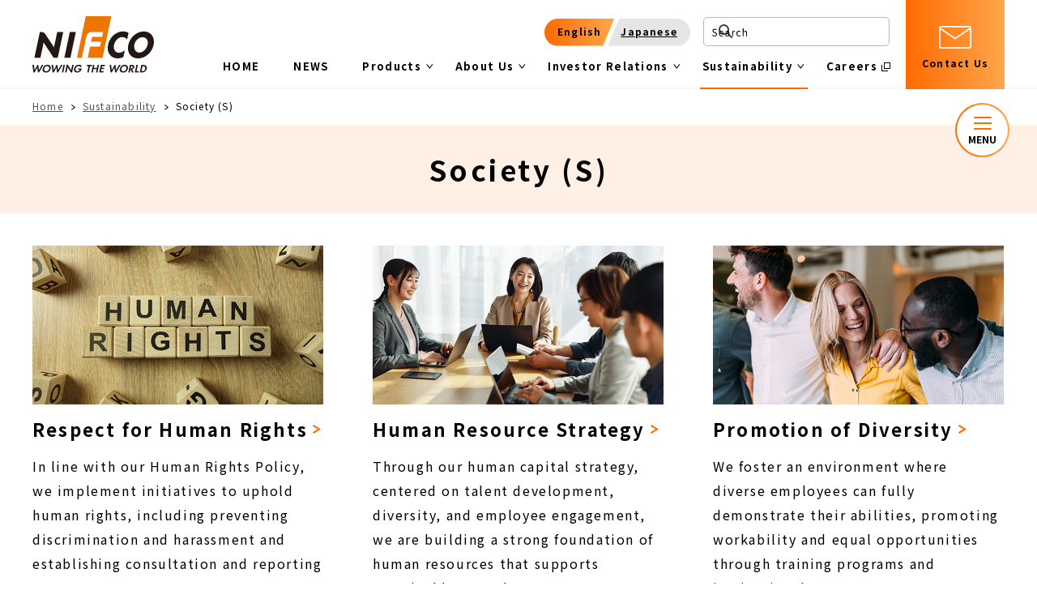

--- FILE ---
content_type: text/html
request_url: https://www.nifco.com/en/csr/society/
body_size: 32072
content:
<!DOCTYPE html>
<html lang="en">
<head>
<meta charset="UTF-8">
<meta name="viewport" content="width=device-width">
<meta http-equiv="X-UA-Compatible" content="ie=edge">
<title>Society (S) | Nifco</title>

<meta name="keywords" content="">
<meta name="description" content="">
<meta property="og:site_name" content="Nifco">
<meta property="og:title" content="Society (S) | Nifco">
<meta property="og:description" content="">
<meta property="og:image" content="https://www.nifco.com/en/hit99l0000000vn1-img/hit99l0000000vn7.png">
<meta property="og:url" content="https://www.nifco.com/en/csr/society/index.html">
<meta name="format-detection" content="telephone=no">
<link rel="canonical" href="https://www.nifco.com/en/csr/society/index.html">
<link rel="shortcut icon" href="/favicon.ico">
<link rel="apple-touch-icon" href="/apple-touch-icon.png">

<link rel="stylesheet" href="/common/css/common.css">
<link rel="stylesheet" href="/common/css/en.css">
<script src="/common/js/jquery-3.5.1.min.js" defer></script>
<script src="/common/js/swiper.min.js" defer></script>
<script src="/common/js/picturefill.js" defer></script>
<script src="/common/js/common.js" defer></script>
<!-- Google Tag Manager -->
<script>(function(w,d,s,l,i){w[l]=w[l]||[];w[l].push({'gtm.start':
new Date().getTime(),event:'gtm.js'});var f=d.getElementsByTagName(s)[0],
j=d.createElement(s),dl=l!='dataLayer'?'&l='+l:'';j.async=true;j.src=
'https://www.googletagmanager.com/gtm.js?id='+i+dl;f.parentNode.insertBefore(j,f);
})(window,document,'script','dataLayer','GTM-WHVLB2F');</script>
<!-- End Google Tag Manager -->

<script async src="https://cse.google.com/cse.js?cx=eaa84a9082a2c3350"></script>



</head>
<body>
<!-- Google Tag Manager (noscript) -->
<noscript><iframe src="https://www.googletagmanager.com/ns.html?id=GTM-WHVLB2F"
height="0" width="0" style="display:none;visibility:hidden"></iframe></noscript>
<!-- End Google Tag Manager (noscript) -->


<div id="wrapper">
  <header id="header">
    <div class="header-main">
      <div class="header-inner">
        <div class="header-logo">
          <a href="/en/">
            <img src="/common/images/common/logo.svg" alt="NIFCO WOWING THE WORLD">
          </a>
        </div>
        <div id="hamburger"><a href="#"><span class="border-wrapper"><span></span></span></a></div>
        <div id="toggle-menu">
          <div class="header-links">
            <div class="header-links-top">
              <div class="lang-switcher">
                <span class="lang-switcher-button is-current">English</span>
                <a href="/" class="lang-switcher-button">Japanese</a>
              </div>
              <div class="search">
                <gcse:search></gcse:search>
              </div>
            </div>
            <div class="header-links-bottom">
              <ul class="header-globalLink">
                <li>
                  <a href="/en/">
                    <span>HOME</span>
                  </a>
                </li>
                <li>
                  <a href="/en/whats-new/">
                    <span>NEWS</span>
                  </a>
                </li>
                <li>
                  <a href="/en/products/" class="has-child">
                    <span>Products</span>
                  </a>
                  <div class="header-globalLink-child">
                    <div class="inner">
                      <div class="child-heading">
                        <a href="/en/products/">Products TOP</a>
                        <div class="child-button">
                          <button class="close-buttton"><span>Close</span></button>
                        </div>
                      </div>
                      <div class="child-grid">
                        <div class="child-list-wrapper">
                          <ul class="child-list">
                            <li><a href="/en/products/news/">Products Information</a></li>
                            <li><a href="https://www.nifcoexhibition.com/en/" target="_blank">ONLINE SHOWROOM <br>(Automobiles and Motorcycles)</a></li>
                            <li><a href="/en/products/homesolutions/household.html">Household equipment</a></li>
                            <li><a href="/en/products/homesolutions/av_oa.html">Consumer electronics / Office automation</a></li>
                            <li><a href="/en/products/homesolutions/buckle.html">Fashion / Sport</a></li>
                            <li><a href="https://nifco-fastener.com/en/" target="_blank">Fasteners</a></li>
                            <li><a href="https://nifcodamper.com/en/" target="_blank">Dampers</a></li>
                            <li><a href="https://www.nifcobuckle.com.tw/" target="_blank">Buckles</a></li>
                            <li><a href="https://www.splc.jp/" target="_blank">SPLC</a></li>
                          </ul>
                        </div>
                      </div>
                    </div>
                  </div>
                </li>
                <li>
                  <a href="/en/company/" class="has-child">
                    <span>About Us</span>
                  </a>
                  <div class="header-globalLink-child">
                    <div class="inner">
                      <div class="child-heading">
                        <a href="/en/company/">About Us TOP</a>
                        <div class="child-button">
                          <button class="close-buttton"><span>Close</span></button>
                        </div>
                      </div>
                      <div class="child-grid">
                        <div class="child-image-wrapper">
                          <a href="/en/company/about.html" class="child-image">
                            <img src="/common/images/common/global-link-img01.jpg" alt="">
                            <span>Who are We?</span>
                          </a>
                          <a href="/en/company/vision.html" class="child-image">
                            <img src="/common/images/common/global-link-img02.jpg" alt="">
                            <span>Nifco's Future</span>
                          </a>
                        </div>
                        <div class="child-list-wrapper">
                          <ul class="child-list">
                            <li class="sp-child-list-item"><a href="/en/company/about.html">Who are We?</a></li>
                            <li class="sp-child-list-item"><a href="/en/company/vision.html">Nifco's Future</a></li>
                            <li><a href="/en/company/message.html">Top Message</a></li>
                            <li><a href="/en/company/overview.html">Corporate Profile</a></li>
                            <li><a href="/en/company/history.html">Nifco's history</a></li>
                            <li><a href="/en/company/directors.html">List of Directors & Executive officers</a></li>
                            <li><a href="/en/company/philosophy/">Nifco Philosophy Framework</a></li>
                            <li><a href="/en/company/glossary.html">Glossary</a></li>
                            <li><a href="/en/company/office/">Global Network</a></li>
                            <li><a href="/en/company/group.html">Group Company</a></li>
                          </ul>
                        </div>
                      </div>
                    </div>
                  </div>
                </li>
                <li>
                  <a href="/en/ir/" class="has-child">
                    <span>Investor Relations</span>
                  </a>
                  <div class="header-globalLink-child">
                    <div class="inner">
                      <div class="child-heading">
                        <a href="/en/ir/">Investor Relations TOP</a>
                        <div class="child-button">
                          <button class="close-buttton"><span>Close</span></button>
                        </div>
                      </div>
                      <div class="child-grid">
                        <div class="child-image-wrapper">
                          <a href="/en/ir/basic.html" class="child-image">
                            <img src="/common/images/common/global-link-img03.jpg" alt="">
                            <span>Stock Information</span>
                          </a>
                          <a href="/en/ir/management/message.html" class="child-image">
                            <img src="/common/images/common/global-link-img04.jpg" alt="">
                            <span>Message from President <br>& CEO</span>
                          </a>
                        </div>
                        <div class="child-list-wrapper">
                          <ul class="child-list">
                            <li><a href="/en/ir/disclosure/">IR News</a></li>
                            <li class="sp-child-list-item"><a href="/en/ir/basic.html">Stock Information</a></li>
                            <li class="sp-child-list-item"><a href="/en/ir/management/message.html">Message from President & CEO</a></li>
                            <li><a href="/en/ir/report.html">Financial Report</a></li>
                            <li><a href="/en/ir/highlight.html">Financial Highlights</a></li>
                            <li><a href="/en/ir/management/">Management Policy</a></li>
                            <li><a href="/en/csr/governance/">Corporate Governance</a></li>
                            <li><a href="/en/ir/financial-results-briefing.html">Financial Results Briefing</a></li>
                            <li><a href="/en/ir/general-meeting.html">General Meeting of Shareholders</a></li>
                            <li><a href="/en/ir/dialogue.html">Dialogue with Shareholders and Investors</a></li>
                            <li><a href="/en/ir/sitemap.html">IR Site Map</a></li>
                          </ul>
                        </div>
                      </div>
                    </div>
                  </div>
                </li>
                <li>
                  <a href="/en/csr/" class="has-child">
                    <span>Sustainability</span>
                  </a>
                  <div class="header-globalLink-child">
                    <div class="inner">
                      <div class="child-heading">
                        <a href="/en/csr/">Sustainability TOP</a>
                        <div class="child-button">
                          <button class="close-buttton"><span>Close</span></button>
                        </div>
                      </div>
                      <div class="child-grid">
                        <div class="child-list-wrapper">
                          <ul class="child-list">
                            <li><a href="/en/csr/news/">Sustainability News</a></li>
                            <li><a href="/en/csr/message/">Messages</a></li>
                            <li><a href="/en/csr/esg-management/">ESG Management</a></li>
                            <li><a href="/en/csr/governance/">Governance (G)</a></li>
                            <li><a href="/en/csr/environment/">Environment (E)</a></li>
                            <li><a href="/en/csr/society/">Society (S)</a></li>
                            <li><a href="/en/csr/esg-data/">Environmental Data/Social Data</a></li>
                            <li><a href="/en/csr/sustainability/">Nifco Report</a></li>
                            <li><a href="/en/csr/sitemap.html">Sustainability Site Map</a></li>
                          </ul>
                        </div>
                      </div>
                    </div>
                  </div>
                </li>
                <li>
                  <a href="https://nifcorecruit.com/global/" target="_blank">
                    <span>Careers</span>
                  </a>
                </li>
              </ul>
            </div>
          </div>
        </div>
        <div class="header-button-wrapper">
          <button class="sp-search-button" type="submit" aria-label="">
            <span class="sp-search-button-icon"></span>
            <span class="sp-search-button-text">Search</span>
          </button>
          <div class="sp-search-wrapper">
            <div class="search">
              <gcse:search></gcse:search>
            </div>
          </div>
          <a href="/en/contact/" class="contact-button">
            <span>Contact Us</span>
          </a>
        </div>
      </div>
    </div>
    <span id="header-bg"></span>
  </header><!-- / header -->



  <section class="section template-area breadcrumb-section">
    <div class="section-inner">

<ol class="breadcrumb-list">

<li><a href="/en/">Home</a></li>

<li><a href="../index.html">Sustainability</a></li>

<li>Society (S)</li>

</ol>

    </div>
  </section>
  <section class="section template-area lnav-section">
    <div class="section-inner">
      <div class="lnav-wrapper">
        <button class="lnav-toggle-button">
          <span class="lnav-toggle-button-icon"><span></span></span>
          <span class="lnav-toggle-button-text">MENU</span>
        </button>
        <nav class="lnav">
          <div class="lnav-inner">
            <div class="lnav-back">
              <a class="lnav-back-button" href="/en/csr/"><span>Sustainability</span></a>
            </div>
            <ul class="lnav-list">
              <li class="lnav-item">
                <a href="/en/csr/news/"><span>Sustainability News</span></a>
              </li>
              <li class="lnav-item">
                <a href="/en/csr/message/" class="has-child"><span>Messages</span></a>
                <div class="lnav-sub">
                  <div class="lnav-sub-inner">
                    <ul class="lnav-sub-list">
                      <li class="lnav-sub-item">
                        <a href="/en/csr/message/ceo.html">CEO: Nifco's Sustainability Management</a>
                      </li>
                      <li class="lnav-sub-item">
                        <a href="/en/csr/message/finance.html">General Manager of Finance & Accounting Department: Financial Strategies to Support ESG Management</a>
                      </li>
                      <li class="lnav-sub-item">
                        <a href="/en/csr/message/outsidedirector.html">Message from Outside Directors</a>
                      </li>
                      <li class="lnav-sub-item">
                        <a href="/en/csr/message/technology.html">Roundtable Discussion: Between the President and Employees Involved in Technology</a>
                      </li>
                      <li class="lnav-sub-item">
                        <a href="/en/csr/message/battery-free-sensors.html">Dialogue: Next-generation Growth Strategies Focused on Solving Social Issues</a>
                      </li>
                      <li class="lnav-sub-item">
                        <a href="/en/csr/message/climatechange.html">Dialogue: Nifco's Response to Climate Change</a>
                      </li>
                      <li class="lnav-sub-item">
                        <a href="/en/csr/message/human-capital.html">Dialogue: Nifco's concept of human capital</a>
                      </li>
                    </ul>
                  </div>
                </div>
              </li>
              <li class="lnav-item">
                <a href="/en/csr/esg-management/" class="has-child"><span>ESG Management</span></a>
                <div class="lnav-sub">
                  <div class="lnav-sub-inner">
                    <ul class="lnav-sub-list">
                      <li class="lnav-sub-item">
                        <a href="/en/csr/esg-management/">Value Creation Process</a>
                      </li>
                      <li class="lnav-sub-item">
                        <a href="/en/csr/esg-management/materiality.html">Materiality</a>
                      </li>
                      <li class="lnav-sub-item">
                        <a href="/en/csr/esg-management/esg-evaluation.html">External assessments on ESG</a>
                      </li>
                    </ul>
                  </div>
                </div>
              </li>
              <li class="lnav-item">
                <a href="/en/csr/governance/" class="has-child"><span>Governance (G)</span></a>
                <div class="lnav-sub">
                  <div class="lnav-sub-inner">
                    <ul class="lnav-sub-list">
                      <li class="lnav-sub-item">
                        <a href="/en/csr/governance/basic-policy.html">Nifco's Corporate Governance</a>
                      </li>
                      <li class="lnav-sub-item">
                        <a href="/en/csr/governance/corporate-behavior-charter.html">Charter of Corporate Behavior</a>
                      </li>
                      <li class="lnav-sub-item">
                        <a href="/en/csr/governance/officer-nomination-and-compensation-policies.html">Officer Nomination Policies and Compensation Policies</a>
                      </li>
                    </ul>
                  </div>
                </div>
              </li>
              <li class="lnav-item">
                <a href="/en/csr/environment/" class="has-child"><span>Environment (E)</span></a>
                <div class="lnav-sub">
                  <div class="lnav-sub-inner">
                    <ul class="lnav-sub-list">
                      <li class="lnav-sub-item">
                        <a href="/en/csr/environment/environmental-management.html">Environmental Management</a>
                      </li>
                      <li class="lnav-sub-item">
                        <a href="/en/csr/environment/global-warming.html">Global Warming Initiatives</a>
                      </li>
                      <li class="lnav-sub-item">
                        <a href="/en/csr/environment/climate-change.html">Climate Scenario Analysis</a>
                      </li>
                      <li class="lnav-sub-item">
                        <a href="/en/csr/environment/wast-and-water.html">Contributing to a Recycling-Oriented Society</a>
                      </li>
                    </ul>
                  </div>
                </div>
              </li>
              <li class="lnav-item">
                <a href="/en/csr/society/" class="has-child"><span>Society (S)</span></a>
                <div class="lnav-sub">
                  <div class="lnav-sub-inner">
                    <ul class="lnav-sub-list">
                      <li class="lnav-sub-item">
                        <a href="/en/csr/society/human-rights.html">Respect for Human Rights</a>
                      </li>
                      <li class="lnav-sub-item">
                        <a href="/en/csr/society/hr-strategy.html">Human Resource Strategy</a>
                      </li>
                      <li class="lnav-sub-item">
                        <a href="/en/csr/society/promotion-diversity.html">Promotion of Diversity</a>
                      </li>
                      <li class="lnav-sub-item">
                        <a href="/en/csr/society/human-asset-development.html">Human Asset Development</a>
                      </li>
                      <li class="lnav-sub-item">
                        <a href="/en/csr/society/employee-engagement.html">Enhancing Employee Engagement</a>
                      </li>
                      <li class="lnav-sub-item">
                        <a href="/en/csr/society/workplace-environment.html">Ensuring a Safe and Fulfilling Workplace Environment</a>
                      </li>
                      <li class="lnav-sub-item">
                        <a href="/en/csr/society/quality.html">Quality</a>
                      </li>
                      <li class="lnav-sub-item">
                        <a href="/en/csr/society/contribution.html">Social Contribution</a>
                      </li>
                    </ul>
                  </div>
                </div>
              </li>
              <li class="lnav-item">
                <a href="/en/csr/esg-data/"><span>Environmental Data/Social Data</span></a>
              </li>
              <li class="lnav-item">
                <a href="/en/csr/sustainability/"><span>Nifco Report</span></a>
              </li>
              <li class="lnav-item">
                <a href="/en/csr/sitemap.html"><span>Sustainability Site Map</span></a>
              </li>
            </ul>
          </div>
        </nav>
      </div>
    </div>
  </section>



  <section class="section template-area page-heading-section">
    <div class="page-heading-block">
      <div class="heading">
        <h1>
           Society (S)
        </h1>
      </div>
    </div>
  </section>
  <div id="contents">
    <main id="main" role="main">
      <section class="section component-area">
        <div class="section-inner">
         <div class="column-box-wrapper">
<div class="column-box col3 ">

<div>

<div class="media-box mb-small">
<div>
<div class="media"><a href="human-rights.html" target="_top"><img src="m3k5br000000040w-img/m3k5br0000000437.jpg" alt="Respect for Human Rights"></a></div>

</div>
</div>
<h4 class=" mb-small"><a href="human-rights.html" target="_top">Respect for Human Rights</a></h4>

<p class="   mb-large">In line with our Human Rights Policy, we implement initiatives to uphold human rights, including preventing discrimination and harassment and establishing consultation and reporting systems.</p>


</div>

<div>

<div class="media-box mb-small">
<div>
<div class="media"><a href="hr-strategy.html" target="_top"><img src="m3k5br000000040w-img/m3k5br000000044t.jpg" alt="Human Resource Strategy"></a></div>

</div>
</div>
<h4 class=" mb-small"><a href="hr-strategy.html" target="_top">Human Resource Strategy</a></h4>

<p class="   mb-large">Through our human capital strategy, centered on talent development, diversity, and employee engagement, we are building a strong foundation of human resources that supports sustainable growth.</p>


</div>

<div>

<div class="media-box mb-small">
<div>
<div class="media"><a href="promotion-diversity.html" target="_top"><img src="m3k5br000000040w-img/m3k5br000000046f.jpg" alt="Promotion of Diversity"></a></div>

</div>
</div>
<h4 class=" mb-small"><a href="promotion-diversity.html" target="_top">Promotion of Diversity</a></h4>

<p class="   mb-large">We foster an environment where diverse employees can fully demonstrate their abilities, promoting workability and equal opportunities through training programs and institutional support.</p>


</div>

<div>

<div class="media-box mb-small">
<div>
<div class="media"><a href="human-asset-development.html" target="_top"><img src="m3k5br000000040w-img/m3k5br0000000481.jpg" alt="Human Asset Development"></a></div>

</div>
</div>
<h4 class=" mb-small"><a href="human-asset-development.html" target="_top">Human Asset Development</a></h4>

<p class="   mb-large">By providing structured training and developing next-generation talent, we advance initiatives that support employee growth and promote capability development.</p>


</div>

<div>

<div class="media-box mb-small">
<div>
<div class="media"><a href="employee-engagement.html" target="_top"><img src="m3k5br000000040w-img/m3k5br00000004ak.jpg" alt="Enhancing Employee Engagement"></a></div>

</div>
</div>
<h4 class=" mb-small"><a href="employee-engagement.html" target="_top">Enhancing Employee Engagement</a></h4>

<p class="   mb-large">To enhance employee fulfillment, we strengthen organizational vitality through multifaceted measures such as engagement surveys and improvements to internal systems.</p>


</div>

<div>

<div class="media-box mb-small">
<div>
<div class="media"><a href="workplace-environment.html" target="_top"><img src="m3k5br000000040w-img/m3k5br00000004c6.jpg" alt="Ensuring a Safe and Fulfilling Workplace Environment"></a></div>

</div>
</div>
<h4 class=" mb-small"><a href="workplace-environment.html" target="_top">Ensuring a Safe and Fulfilling Workplace Environment</a></h4>

<p class="   mb-large">We are committed to maintaining and enhancing a safe and healthy work environment through initiatives addressing occupational safety, accident prevention, and mental health support.</p>


</div>

<div>

<div class="media-box mb-small">
<div>
<div class="media"><a href="quality.html" target="_top"><img src="m3k5br000000040w-img/m3k5br00000004ew.jpg" alt="Quality"></a></div>

</div>
</div>
<h4 class=" mb-small"><a href="quality.html" target="_top">Quality</a></h4>

<p class="   mb-large">We operate a quality management system aligned with international standards, continually pursuing improved reliability and stable supply of our products and services.</p>


</div>

<div>

<div class="media-box mb-small">
<div>
<div class="media"><a href="contribution.html" target="_top"><img src="m3k5br000000040w-img/m3k5br00000004fy.jpg" alt="Social Contribution"></a></div>

</div>
</div>
<h4 class=" mb-small"><a href="contribution.html" target="_top">Social Contribution</a></h4>

<p class="   mb-large">Through social contribution activities aligned with our priority focus areas, we work to coexist with local communities and help build a sustainable society.</p>


</div>

</div><!-- colBox -->
</div>

        </div>
      </section>
    </main>
  </div>
  <footer id="footer">
    <div class="footer-sitemap">
      <div class="inner">
        <ul class="footer-list">
          <li>
            <a class="footer-list-main-link" href="/en/">Home</a>
            <a class="footer-list-main-link has-child" href="/en/whats-new/">NEWS</a>
            <ul class="footer-subList">
              <li class="footer-subList-top"><a href="/en/whats-new/">NEWS</a></li>
              <li><a href="/en/news/">Corporate News</a></li>
            </ul>
          </li>
          <li>
            <a class="footer-list-main-link has-child" href="/en/products/">Products</a>
            <ul class="footer-subList">
              <li class="footer-subList-top"><a href="/en/products/">Products TOP</a></li>
              <li><a href="/en/products/news/">Products Information</a></li>
              <li><a href="https://www.nifcoexhibition.com/en/" target="_blank">ONLINE SHOWROOM<br>(Automobiles and Motorcycles)</a></li>
              <li><a href="/en/products/homesolutions/household.html">Household equipment</a></li>
              <li><a href="/en/products/homesolutions/av_oa.html">Consumer electronics / Office automation</a></li>
              <li><a href="/en/products/homesolutions/buckle.html">Fashion / Sport</a></li>
              <li><a href="https://nifco-fastener.com/en/" target="_blank">Fasteners</a></li>
              <li><a href="https://nifcodamper.com/en/" target="_blank">Dampers</a></li>
              <li><a href="https://www.nifcobuckle.com.tw/" target="_blank">Buckles</a></li>
              <li><a href="https://www.splc.jp/" target="_blank">SPLC</a></li>
            </ul>
          </li>
          <li>
            <a class="footer-list-main-link has-child" href="/en/company/">About Us</a>
            <ul class="footer-subList">
              <li class="footer-subList-top"><a href="/en/company/">About Us TOP</a></li>
              <li><a href="/en/company/about.html">Who are We?</a></li>
              <li><a href="/en/company/vision.html">Nifco's Future</a></li>
              <li><a href="/en/company/message.html">Top Message</a></li>
              <li><a href="/en/company/overview.html">Corporate Profile</a></li>
              <li><a href="/en/company/history.html">Nifco's history</a></li>
              <li><a href="/en/company/directors.html">List of Directors & Executive officers</a></li>
              <li><a href="/en/company/philosophy/">Nifco Philosophy Framework</a></li>
              <li><a href="/en/company/glossary.html">Glossary</a></li>
              <li><a href="/en/company/office/">Global Network</a></li>
              <li><a href="/en/company/group.html">Group Company</a></li>
            </ul>
          </li>
          <li>
            <a class="footer-list-main-link has-child" href="/en/ir/">Investor Relations</a>
            <ul class="footer-subList">
              <li class="footer-subList-top"><a href="/en/ir/">Investor Relations TOP</a></li>
              <li><a href="/en/ir/disclosure/">IR News</a></li>
              <li><a href="/en/ir/basic.html">Stock Information</a></li>
              <li><a href="/en/ir/report.html">Financial Report</a></li>
              <li><a href="/en/ir/highlight.html">Financial Highlights</a></li>
              <li><a href="/en/ir/management/">Management Policy</a></li>
              <li><a href="/en/ir/financial-results-briefing.html">Financial Results Briefing</a></li>
              <li><a href="/en/ir/general-meeting.html">General Meeting of Shareholders</a></li>
              <li><a href="/en/ir/dialogue.html">Dialogue with Shareholders and Investors</a></li>
              <li><a href="/en/ir/sitemap.html">IR Site Map</a></li>
              <li><a href="/en/contact/faq.html#ir">FAQs about IR</a></li>
            </ul>
          </li>
          <li>
            <a class="footer-list-main-link has-child" href="/en/csr/">Sustainability</a>
            <ul class="footer-subList">
              <li class="footer-subList-top"><a href="/en/csr/">Sustainability TOP</a></li>
              <li><a href="/en/csr/news/">Sustainability News</a></li>
              <li><a href="/en/csr/message/">Messages</a></li>
              <li><a href="/en/csr/esg-management/">ESG Management</a></li>
              <li><a href="/en/csr/governance/">Governance (G)</a></li>
              <li><a href="/en/csr/environment/">Environment (E)</a></li>
              <li><a href="/en/csr/society/">Society (S)</a></li>
              <li><a href="/en/csr/esg-data/">Environmental Data/Social Data</a></li>
              <li><a href="/en/csr/sustainability/">Nifco Report</a></li>
              <li><a href="/en/csr/sitemap.html">Sustainability Site Map</a></li>
            </ul>
            <a class="footer-list-main-link" href="https://nifcorecruit.com/global/" target="_blank">Careers</a>
            <a class="footer-list-main-link" href="/en/contact/faq.html">FAQ</a>
            <div class="footer-list-button-wrapper">
              <a href="/en/contact/" class="link-button contact">
                <span>Contact Us</span>
              </a>
            </div>
          </li>
        </ul>
      </div>
      <div class="footer-buttons">
        <div class="inner">
          <a href="/en/contact/" class="link-button contact">
            <span>Contact Us</span>
          </a>
        </div>
      </div>
    </div>
    <div class="footer-information">
      <ul class="footer-miscList">
        <li><a href="/en/contact/faq.html#web-site">Terms and Conditions</a></li>
        <li><a href="/en/privacy.html">Privacy Policy</a></li>
        <li><a href="/en/sitemap.html">Site Map</a></li>
      </ul>
      <div class="footer-copyright">
        Copyright&copy; Nifco Inc,All rights reserved.
      </div>
      <a id="pageTop" class="scroll-to-top-button" href="#">
        <span class="scroll-to-top-button-icon"></span>
        <span class="scroll-to-top-button-text">Back to top</span>
      </a>
    </div>
  </footer><!-- / footer -->



</div>
</body>
</html>

--- FILE ---
content_type: text/css
request_url: https://www.nifco.com/common/css/common.css
body_size: 208652
content:
@charset "UTF-8";
@import url("https://fonts.googleapis.com/css2?family=Noto+Sans+JP:wght@400;700&display=swap");

/*デザインスタイルファイル*/

/*
  Basic Setting
*/

/* base --------------------------------------------------------------------- */
html {
  box-sizing: border-box;
  font-size: 62.5%;
  margin: 0;
  padding: 0;
}
body {
  color: #000;
  font-family: "Noto Sans JP", Meiryo, "メイリオ", "Hiragino Kaku Gothic ProN", Verdana, Arial, Helvetica, sans-serif;
  font-size: 1.6rem;
  line-height: 1.875;
  margin: 0;
  min-width: 320px;
  overflow-wrap: break-word;
  padding: 0;
  -webkit-text-size-adjust: 100%;
  word-break: break-word;
  word-wrap: break-word;
}
@media all and (max-width: 767px) {
  body {
    font-size: 1.4rem;
    line-height: 1.5;
  }
}
@media print {
  body {
    font-size: 1.5rem;
  }
}
.is-menuOpen {
  overflow-x: auto;
  overflow-y: scroll;
}
.is-menuOpen body {
  position: fixed;
  width: 100%;
}
* {
  letter-spacing: 0.1em;
}
*,*::before,*::after {
  box-sizing: inherit;
}
button,input,select,textarea {
  appearance: none;
  background-color: transparent;
  border: none;
  border-radius: none;
  font-family: inherit;
  font-size: inherit;
  margin: 0;
  padding: 0;
}
button:focus,input:focus,select:focus,textarea:focus {
  outline: #666 dotted 1px;
}
button {
  cursor: pointer;
}
button:active,button:focus,button:active > span,button:focus > span {
  position: relative;
}
::-webkit-search-cancel-button {
  -webkit-appearance: none;
}
img {
  max-width: 100%;
  vertical-align: top;
}
a {
  color: #3c5296;
  text-decoration: underline;
}
a:hover {
  text-decoration: none;
}
a .icon-window {
  background: url(/common/images/common/ic_blank_orange.svg) no-repeat center center;
  background-size: contain;
  display: inline-block;
  height: 11px;
  line-height: 1;
  margin-left: 0.5em;
  margin-right: 0.5em;
  vertical-align: 0.05em;
  width: 11px;
}
p {
  margin: 0 0 30px;
}
ul,ol {
  margin: 0 0 30px;
}
hr {
  border: none;
  border-bottom: #d7d7d7 1px solid;
  margin-bottom: 50px;
}
hr.margin-utility {
  border-bottom-color: transparent;
}
.link-list li a[target="_blank"]::after,.disc-list > li > p > a[target="_blank"]:not([href$=".zip"]):not([href$=".ppt"]):not([href$=".pptx"]):not([href$=".doc"]):not([href$=".docx"]):not([href$=".xls"]):not([href$=".xlsx"]):not([href$=".txt"])::after,.summary-list [target="_blank"]:not([href$=".pdf"]):not([href$=".zip"]):not([href$=".ppt"]):not([href$=".doc"]):not([href$=".xls"]):not([href$=".txt"]):not([href^="#"])::after {
  background: url(/common/images/common/ic_blank_orange.svg) no-repeat center center;
  background-size: contain;
  content: "";
  display: inline-block;
  height: 11px;
  line-height: 1;
  margin-left: 0.5em;
  vertical-align: 0.05em;
  width: 11px;
}
@media all and (max-width: 767px) {
  .link-list li a[target="_blank"]::after,.disc-list > li > p > a[target="_blank"]:not([href$=".zip"]):not([href$=".ppt"]):not([href$=".pptx"]):not([href$=".doc"]):not([href$=".docx"]):not([href$=".xls"]):not([href$=".xlsx"]):not([href$=".txt"])::after,.summary-list [target="_blank"]:not([href$=".pdf"]):not([href$=".zip"]):not([href$=".ppt"]):not([href$=".doc"]):not([href$=".xls"]):not([href$=".txt"]):not([href^="#"])::after {
    height: 14px;
    vertical-align: -0.15em;
    width: 17px;
  }
}
.summary-list [target="_blank"][href$=".pdf"]::after {
  background: url(/common/images/common/ic_pdf.svg) no-repeat center center;
  background-size: contain;
  content: "";
  display: inline-block;
  height: 19px;
  line-height: 1;
  margin-left: 0.7em;
  vertical-align: -0.4em;
  width: 19px;
}

/* utilities --------------------------------------------------------------------- */
.mt-0 {
  margin-top: 0 !important;
}
.mr-0 {
  margin-right: 0 !important;
}
.mb-0 {
  margin-bottom: 0 !important;
}
.ml-0 {
  margin-left: 0 !important;
}
.pt-0 {
  padding-top: 0 !important;
}
.pr-0 {
  padding-right: 0 !important;
}
.pb-0 {
  padding-bottom: 0 !important;
}
.pl-0 {
  padding-left: 0 !important;
}
.mt-5 {
  margin-top: 5px !important;
}
.mr-5 {
  margin-right: 5px !important;
}
.mb-5 {
  margin-bottom: 5px !important;
}
.ml-5 {
  margin-left: 5px !important;
}
.pt-5 {
  padding-top: 5px !important;
}
.pr-5 {
  padding-right: 5px !important;
}
.pb-5 {
  padding-bottom: 5px !important;
}
.pl-5 {
  padding-left: 5px !important;
}
.mt-10 {
  margin-top: 10px !important;
}
.mr-10 {
  margin-right: 10px !important;
}
.mb-10 {
  margin-bottom: 10px !important;
}
.ml-10 {
  margin-left: 10px !important;
}
.pt-10 {
  padding-top: 10px !important;
}
.pr-10 {
  padding-right: 10px !important;
}
.pb-10 {
  padding-bottom: 10px !important;
}
.pl-10 {
  padding-left: 10px !important;
}
.mt-15 {
  margin-top: 15px !important;
}
.mr-15 {
  margin-right: 15px !important;
}
.mb-15 {
  margin-bottom: 15px !important;
}
.ml-15 {
  margin-left: 15px !important;
}
.pt-15 {
  padding-top: 15px !important;
}
.pr-15 {
  padding-right: 15px !important;
}
.pb-15 {
  padding-bottom: 15px !important;
}
.pl-15 {
  padding-left: 15px !important;
}
.mt-20 {
  margin-top: 20px !important;
}
.mr-20 {
  margin-right: 20px !important;
}
.mb-20 {
  margin-bottom: 20px !important;
}
.ml-20 {
  margin-left: 20px !important;
}
.pt-20 {
  padding-top: 20px !important;
}
.pr-20 {
  padding-right: 20px !important;
}
.pb-20 {
  padding-bottom: 20px !important;
}
.pl-20 {
  padding-left: 20px !important;
}
.mt-25 {
  margin-top: 25px !important;
}
.mr-25 {
  margin-right: 25px !important;
}
.mb-25 {
  margin-bottom: 25px !important;
}
.ml-25 {
  margin-left: 25px !important;
}
.pt-25 {
  padding-top: 25px !important;
}
.pr-25 {
  padding-right: 25px !important;
}
.pb-25 {
  padding-bottom: 25px !important;
}
.pl-25 {
  padding-left: 25px !important;
}
.mt-30 {
  margin-top: 30px !important;
}
.mr-30 {
  margin-right: 30px !important;
}
.mb-30 {
  margin-bottom: 30px !important;
}
.ml-30 {
  margin-left: 30px !important;
}
.pt-30 {
  padding-top: 30px !important;
}
.pr-30 {
  padding-right: 30px !important;
}
.pb-30 {
  padding-bottom: 30px !important;
}
.pl-30 {
  padding-left: 30px !important;
}
.mt-35 {
  margin-top: 35px !important;
}
.mr-35 {
  margin-right: 35px !important;
}
.mb-35 {
  margin-bottom: 35px !important;
}
.ml-35 {
  margin-left: 35px !important;
}
.pt-35 {
  padding-top: 35px !important;
}
.pr-35 {
  padding-right: 35px !important;
}
.pb-35 {
  padding-bottom: 35px !important;
}
.pl-35 {
  padding-left: 35px !important;
}
.mt-40 {
  margin-top: 40px !important;
}
.mr-40 {
  margin-right: 40px !important;
}
.mb-40 {
  margin-bottom: 40px !important;
}
.ml-40 {
  margin-left: 40px !important;
}
.pt-40 {
  padding-top: 40px !important;
}
.pr-40 {
  padding-right: 40px !important;
}
.pb-40 {
  padding-bottom: 40px !important;
}
.pl-40 {
  padding-left: 40px !important;
}
.mt-45 {
  margin-top: 45px !important;
}
.mr-45 {
  margin-right: 45px !important;
}
.mb-45 {
  margin-bottom: 45px !important;
}
.ml-45 {
  margin-left: 45px !important;
}
.pt-45 {
  padding-top: 45px !important;
}
.pr-45 {
  padding-right: 45px !important;
}
.pb-45 {
  padding-bottom: 45px !important;
}
.pl-45 {
  padding-left: 45px !important;
}
.mt-50 {
  margin-top: 50px !important;
}
.mr-50 {
  margin-right: 50px !important;
}
.mb-50 {
  margin-bottom: 50px !important;
}
.ml-50 {
  margin-left: 50px !important;
}
.pt-50 {
  padding-top: 50px !important;
}
.pr-50 {
  padding-right: 50px !important;
}
.pb-50 {
  padding-bottom: 50px !important;
}
.pl-50 {
  padding-left: 50px !important;
}
.mt-55 {
  margin-top: 55px !important;
}
.mr-55 {
  margin-right: 55px !important;
}
.mb-55 {
  margin-bottom: 55px !important;
}
.ml-55 {
  margin-left: 55px !important;
}
.pt-55 {
  padding-top: 55px !important;
}
.pr-55 {
  padding-right: 55px !important;
}
.pb-55 {
  padding-bottom: 55px !important;
}
.pl-55 {
  padding-left: 55px !important;
}
.mt-60 {
  margin-top: 60px !important;
}
.mr-60 {
  margin-right: 60px !important;
}
.mb-60 {
  margin-bottom: 60px !important;
}
.ml-60 {
  margin-left: 60px !important;
}
.pt-60 {
  padding-top: 60px !important;
}
.pr-60 {
  padding-right: 60px !important;
}
.pb-60 {
  padding-bottom: 60px !important;
}
.pl-60 {
  padding-left: 60px !important;
}
.mt-65 {
  margin-top: 65px !important;
}
.mr-65 {
  margin-right: 65px !important;
}
.mb-65 {
  margin-bottom: 65px !important;
}
.ml-65 {
  margin-left: 65px !important;
}
.pt-65 {
  padding-top: 65px !important;
}
.pr-65 {
  padding-right: 65px !important;
}
.pb-65 {
  padding-bottom: 65px !important;
}
.pl-65 {
  padding-left: 65px !important;
}
.mt-70 {
  margin-top: 70px !important;
}
.mr-70 {
  margin-right: 70px !important;
}
.mb-70 {
  margin-bottom: 70px !important;
}
.ml-70 {
  margin-left: 70px !important;
}
.pt-70 {
  padding-top: 70px !important;
}
.pr-70 {
  padding-right: 70px !important;
}
.pb-70 {
  padding-bottom: 70px !important;
}
.pl-70 {
  padding-left: 70px !important;
}
.mt-75 {
  margin-top: 75px !important;
}
.mr-75 {
  margin-right: 75px !important;
}
.mb-75 {
  margin-bottom: 75px !important;
}
.ml-75 {
  margin-left: 75px !important;
}
.pt-75 {
  padding-top: 75px !important;
}
.pr-75 {
  padding-right: 75px !important;
}
.pb-75 {
  padding-bottom: 75px !important;
}
.pl-75 {
  padding-left: 75px !important;
}
.mt-80 {
  margin-top: 80px !important;
}
.mr-80 {
  margin-right: 80px !important;
}
.mb-80 {
  margin-bottom: 80px !important;
}
.ml-80 {
  margin-left: 80px !important;
}
.pt-80 {
  padding-top: 80px !important;
}
.pr-80 {
  padding-right: 80px !important;
}
.pb-80 {
  padding-bottom: 80px !important;
}
.pl-80 {
  padding-left: 80px !important;
}
.mt-85 {
  margin-top: 85px !important;
}
.mr-85 {
  margin-right: 85px !important;
}
.mb-85 {
  margin-bottom: 85px !important;
}
.ml-85 {
  margin-left: 85px !important;
}
.pt-85 {
  padding-top: 85px !important;
}
.pr-85 {
  padding-right: 85px !important;
}
.pb-85 {
  padding-bottom: 85px !important;
}
.pl-85 {
  padding-left: 85px !important;
}
.mt-90 {
  margin-top: 90px !important;
}
.mr-90 {
  margin-right: 90px !important;
}
.mb-90 {
  margin-bottom: 90px !important;
}
.ml-90 {
  margin-left: 90px !important;
}
.pt-90 {
  padding-top: 90px !important;
}
.pr-90 {
  padding-right: 90px !important;
}
.pb-90 {
  padding-bottom: 90px !important;
}
.pl-90 {
  padding-left: 90px !important;
}
.mt-95 {
  margin-top: 95px !important;
}
.mr-95 {
  margin-right: 95px !important;
}
.mb-95 {
  margin-bottom: 95px !important;
}
.ml-95 {
  margin-left: 95px !important;
}
.pt-95 {
  padding-top: 95px !important;
}
.pr-95 {
  padding-right: 95px !important;
}
.pb-95 {
  padding-bottom: 95px !important;
}
.pl-95 {
  padding-left: 95px !important;
}
.mt-100 {
  margin-top: 100px !important;
}
.mr-100 {
  margin-right: 100px !important;
}
.mb-100 {
  margin-bottom: 100px !important;
}
.ml-100 {
  margin-left: 100px !important;
}
.pt-100 {
  padding-top: 100px !important;
}
.pr-100 {
  padding-right: 100px !important;
}
.pb-100 {
  padding-bottom: 100px !important;
}
.pl-100 {
  padding-left: 100px !important;
}
@media all and (min-width: 768px) {
  .pc-mt-0 {
    margin-top: 0 !important;
  }
  .pc-mr-0 {
    margin-right: 0 !important;
  }
  .pc-mb-0 {
    margin-bottom: 0 !important;
  }
  .pc-ml-0 {
    margin-left: 0 !important;
  }
  .pc-pt-0 {
    padding-top: 0 !important;
  }
  .pc-pr-0 {
    padding-right: 0 !important;
  }
  .pc-pb-0 {
    padding-bottom: 0 !important;
  }
  .pc-pl-0 {
    padding-left: 0 !important;
  }
  .pc-mt-5 {
    margin-top: 5px !important;
  }
  .pc-mr-5 {
    margin-right: 5px !important;
  }
  .pc-mb-5 {
    margin-bottom: 5px !important;
  }
  .pc-ml-5 {
    margin-left: 5px !important;
  }
  .pc-pt-5 {
    padding-top: 5px !important;
  }
  .pc-pr-5 {
    padding-right: 5px !important;
  }
  .pc-pb-5 {
    padding-bottom: 5px !important;
  }
  .pc-pl-5 {
    padding-left: 5px !important;
  }
  .pc-mt-10 {
    margin-top: 10px !important;
  }
  .pc-mr-10 {
    margin-right: 10px !important;
  }
  .pc-mb-10 {
    margin-bottom: 10px !important;
  }
  .pc-ml-10 {
    margin-left: 10px !important;
  }
  .pc-pt-10 {
    padding-top: 10px !important;
  }
  .pc-pr-10 {
    padding-right: 10px !important;
  }
  .pc-pb-10 {
    padding-bottom: 10px !important;
  }
  .pc-pl-10 {
    padding-left: 10px !important;
  }
  .pc-mt-15 {
    margin-top: 15px !important;
  }
  .pc-mr-15 {
    margin-right: 15px !important;
  }
  .pc-mb-15 {
    margin-bottom: 15px !important;
  }
  .pc-ml-15 {
    margin-left: 15px !important;
  }
  .pc-pt-15 {
    padding-top: 15px !important;
  }
  .pc-pr-15 {
    padding-right: 15px !important;
  }
  .pc-pb-15 {
    padding-bottom: 15px !important;
  }
  .pc-pl-15 {
    padding-left: 15px !important;
  }
  .pc-mt-20 {
    margin-top: 20px !important;
  }
  .pc-mr-20 {
    margin-right: 20px !important;
  }
  .pc-mb-20 {
    margin-bottom: 20px !important;
  }
  .pc-ml-20 {
    margin-left: 20px !important;
  }
  .pc-pt-20 {
    padding-top: 20px !important;
  }
  .pc-pr-20 {
    padding-right: 20px !important;
  }
  .pc-pb-20 {
    padding-bottom: 20px !important;
  }
  .pc-pl-20 {
    padding-left: 20px !important;
  }
  .pc-mt-25 {
    margin-top: 25px !important;
  }
  .pc-mr-25 {
    margin-right: 25px !important;
  }
  .pc-mb-25 {
    margin-bottom: 25px !important;
  }
  .pc-ml-25 {
    margin-left: 25px !important;
  }
  .pc-pt-25 {
    padding-top: 25px !important;
  }
  .pc-pr-25 {
    padding-right: 25px !important;
  }
  .pc-pb-25 {
    padding-bottom: 25px !important;
  }
  .pc-pl-25 {
    padding-left: 25px !important;
  }
  .pc-mt-30 {
    margin-top: 30px !important;
  }
  .pc-mr-30 {
    margin-right: 30px !important;
  }
  .pc-mb-30 {
    margin-bottom: 30px !important;
  }
  .pc-ml-30 {
    margin-left: 30px !important;
  }
  .pc-pt-30 {
    padding-top: 30px !important;
  }
  .pc-pr-30 {
    padding-right: 30px !important;
  }
  .pc-pb-30 {
    padding-bottom: 30px !important;
  }
  .pc-pl-30 {
    padding-left: 30px !important;
  }
  .pc-mt-35 {
    margin-top: 35px !important;
  }
  .pc-mr-35 {
    margin-right: 35px !important;
  }
  .pc-mb-35 {
    margin-bottom: 35px !important;
  }
  .pc-ml-35 {
    margin-left: 35px !important;
  }
  .pc-pt-35 {
    padding-top: 35px !important;
  }
  .pc-pr-35 {
    padding-right: 35px !important;
  }
  .pc-pb-35 {
    padding-bottom: 35px !important;
  }
  .pc-pl-35 {
    padding-left: 35px !important;
  }
  .pc-mt-40 {
    margin-top: 40px !important;
  }
  .pc-mr-40 {
    margin-right: 40px !important;
  }
  .pc-mb-40 {
    margin-bottom: 40px !important;
  }
  .pc-ml-40 {
    margin-left: 40px !important;
  }
  .pc-pt-40 {
    padding-top: 40px !important;
  }
  .pc-pr-40 {
    padding-right: 40px !important;
  }
  .pc-pb-40 {
    padding-bottom: 40px !important;
  }
  .pc-pl-40 {
    padding-left: 40px !important;
  }
  .pc-mt-45 {
    margin-top: 45px !important;
  }
  .pc-mr-45 {
    margin-right: 45px !important;
  }
  .pc-mb-45 {
    margin-bottom: 45px !important;
  }
  .pc-ml-45 {
    margin-left: 45px !important;
  }
  .pc-pt-45 {
    padding-top: 45px !important;
  }
  .pc-pr-45 {
    padding-right: 45px !important;
  }
  .pc-pb-45 {
    padding-bottom: 45px !important;
  }
  .pc-pl-45 {
    padding-left: 45px !important;
  }
  .pc-mt-50 {
    margin-top: 50px !important;
  }
  .pc-mr-50 {
    margin-right: 50px !important;
  }
  .pc-mb-50 {
    margin-bottom: 50px !important;
  }
  .pc-ml-50 {
    margin-left: 50px !important;
  }
  .pc-pt-50 {
    padding-top: 50px !important;
  }
  .pc-pr-50 {
    padding-right: 50px !important;
  }
  .pc-pb-50 {
    padding-bottom: 50px !important;
  }
  .pc-pl-50 {
    padding-left: 50px !important;
  }
  .pc-mt-55 {
    margin-top: 55px !important;
  }
  .pc-mr-55 {
    margin-right: 55px !important;
  }
  .pc-mb-55 {
    margin-bottom: 55px !important;
  }
  .pc-ml-55 {
    margin-left: 55px !important;
  }
  .pc-pt-55 {
    padding-top: 55px !important;
  }
  .pc-pr-55 {
    padding-right: 55px !important;
  }
  .pc-pb-55 {
    padding-bottom: 55px !important;
  }
  .pc-pl-55 {
    padding-left: 55px !important;
  }
  .pc-mt-60 {
    margin-top: 60px !important;
  }
  .pc-mr-60 {
    margin-right: 60px !important;
  }
  .pc-mb-60 {
    margin-bottom: 60px !important;
  }
  .pc-ml-60 {
    margin-left: 60px !important;
  }
  .pc-pt-60 {
    padding-top: 60px !important;
  }
  .pc-pr-60 {
    padding-right: 60px !important;
  }
  .pc-pb-60 {
    padding-bottom: 60px !important;
  }
  .pc-pl-60 {
    padding-left: 60px !important;
  }
  .pc-mt-65 {
    margin-top: 65px !important;
  }
  .pc-mr-65 {
    margin-right: 65px !important;
  }
  .pc-mb-65 {
    margin-bottom: 65px !important;
  }
  .pc-ml-65 {
    margin-left: 65px !important;
  }
  .pc-pt-65 {
    padding-top: 65px !important;
  }
  .pc-pr-65 {
    padding-right: 65px !important;
  }
  .pc-pb-65 {
    padding-bottom: 65px !important;
  }
  .pc-pl-65 {
    padding-left: 65px !important;
  }
  .pc-mt-70 {
    margin-top: 70px !important;
  }
  .pc-mr-70 {
    margin-right: 70px !important;
  }
  .pc-mb-70 {
    margin-bottom: 70px !important;
  }
  .pc-ml-70 {
    margin-left: 70px !important;
  }
  .pc-pt-70 {
    padding-top: 70px !important;
  }
  .pc-pr-70 {
    padding-right: 70px !important;
  }
  .pc-pb-70 {
    padding-bottom: 70px !important;
  }
  .pc-pl-70 {
    padding-left: 70px !important;
  }
  .pc-mt-75 {
    margin-top: 75px !important;
  }
  .pc-mr-75 {
    margin-right: 75px !important;
  }
  .pc-mb-75 {
    margin-bottom: 75px !important;
  }
  .pc-ml-75 {
    margin-left: 75px !important;
  }
  .pc-pt-75 {
    padding-top: 75px !important;
  }
  .pc-pr-75 {
    padding-right: 75px !important;
  }
  .pc-pb-75 {
    padding-bottom: 75px !important;
  }
  .pc-pl-75 {
    padding-left: 75px !important;
  }
  .pc-mt-80 {
    margin-top: 80px !important;
  }
  .pc-mr-80 {
    margin-right: 80px !important;
  }
  .pc-mb-80 {
    margin-bottom: 80px !important;
  }
  .pc-ml-80 {
    margin-left: 80px !important;
  }
  .pc-pt-80 {
    padding-top: 80px !important;
  }
  .pc-pr-80 {
    padding-right: 80px !important;
  }
  .pc-pb-80 {
    padding-bottom: 80px !important;
  }
  .pc-pl-80 {
    padding-left: 80px !important;
  }
  .pc-mt-85 {
    margin-top: 85px !important;
  }
  .pc-mr-85 {
    margin-right: 85px !important;
  }
  .pc-mb-85 {
    margin-bottom: 85px !important;
  }
  .pc-ml-85 {
    margin-left: 85px !important;
  }
  .pc-pt-85 {
    padding-top: 85px !important;
  }
  .pc-pr-85 {
    padding-right: 85px !important;
  }
  .pc-pb-85 {
    padding-bottom: 85px !important;
  }
  .pc-pl-85 {
    padding-left: 85px !important;
  }
  .pc-mt-90 {
    margin-top: 90px !important;
  }
  .pc-mr-90 {
    margin-right: 90px !important;
  }
  .pc-mb-90 {
    margin-bottom: 90px !important;
  }
  .pc-ml-90 {
    margin-left: 90px !important;
  }
  .pc-pt-90 {
    padding-top: 90px !important;
  }
  .pc-pr-90 {
    padding-right: 90px !important;
  }
  .pc-pb-90 {
    padding-bottom: 90px !important;
  }
  .pc-pl-90 {
    padding-left: 90px !important;
  }
  .pc-mt-95 {
    margin-top: 95px !important;
  }
  .pc-mr-95 {
    margin-right: 95px !important;
  }
  .pc-mb-95 {
    margin-bottom: 95px !important;
  }
  .pc-ml-95 {
    margin-left: 95px !important;
  }
  .pc-pt-95 {
    padding-top: 95px !important;
  }
  .pc-pr-95 {
    padding-right: 95px !important;
  }
  .pc-pb-95 {
    padding-bottom: 95px !important;
  }
  .pc-pl-95 {
    padding-left: 95px !important;
  }
  .pc-mt-100 {
    margin-top: 100px !important;
  }
  .pc-mr-100 {
    margin-right: 100px !important;
  }
  .pc-mb-100 {
    margin-bottom: 100px !important;
  }
  .pc-ml-100 {
    margin-left: 100px !important;
  }
  .pc-pt-100 {
    padding-top: 100px !important;
  }
  .pc-pr-100 {
    padding-right: 100px !important;
  }
  .pc-pb-100 {
    padding-bottom: 100px !important;
  }
  .pc-pl-100 {
    padding-left: 100px !important;
  }
}
@media all and (max-width: 767px) {
  .sp-mt-0 {
    margin-top: 0 !important;
  }
  .sp-mr-0 {
    margin-right: 0 !important;
  }
  .sp-mb-0 {
    margin-bottom: 0 !important;
  }
  .sp-ml-0 {
    margin-left: 0 !important;
  }
  .sp-pt-0 {
    padding-top: 0 !important;
  }
  .sp-pr-0 {
    padding-right: 0 !important;
  }
  .sp-pb-0 {
    padding-bottom: 0 !important;
  }
  .sp-pl-0 {
    padding-left: 0 !important;
  }
  .sp-mt-5 {
    margin-top: 5px !important;
  }
  .sp-mr-5 {
    margin-right: 5px !important;
  }
  .sp-mb-5 {
    margin-bottom: 5px !important;
  }
  .sp-ml-5 {
    margin-left: 5px !important;
  }
  .sp-pt-5 {
    padding-top: 5px !important;
  }
  .sp-pr-5 {
    padding-right: 5px !important;
  }
  .sp-pb-5 {
    padding-bottom: 5px !important;
  }
  .sp-pl-5 {
    padding-left: 5px !important;
  }
  .sp-mt-10 {
    margin-top: 10px !important;
  }
  .sp-mr-10 {
    margin-right: 10px !important;
  }
  .sp-mb-10 {
    margin-bottom: 10px !important;
  }
  .sp-ml-10 {
    margin-left: 10px !important;
  }
  .sp-pt-10 {
    padding-top: 10px !important;
  }
  .sp-pr-10 {
    padding-right: 10px !important;
  }
  .sp-pb-10 {
    padding-bottom: 10px !important;
  }
  .sp-pl-10 {
    padding-left: 10px !important;
  }
  .sp-mt-15 {
    margin-top: 15px !important;
  }
  .sp-mr-15 {
    margin-right: 15px !important;
  }
  .sp-mb-15 {
    margin-bottom: 15px !important;
  }
  .sp-ml-15 {
    margin-left: 15px !important;
  }
  .sp-pt-15 {
    padding-top: 15px !important;
  }
  .sp-pr-15 {
    padding-right: 15px !important;
  }
  .sp-pb-15 {
    padding-bottom: 15px !important;
  }
  .sp-pl-15 {
    padding-left: 15px !important;
  }
  .sp-mt-20 {
    margin-top: 20px !important;
  }
  .sp-mr-20 {
    margin-right: 20px !important;
  }
  .sp-mb-20 {
    margin-bottom: 20px !important;
  }
  .sp-ml-20 {
    margin-left: 20px !important;
  }
  .sp-pt-20 {
    padding-top: 20px !important;
  }
  .sp-pr-20 {
    padding-right: 20px !important;
  }
  .sp-pb-20 {
    padding-bottom: 20px !important;
  }
  .sp-pl-20 {
    padding-left: 20px !important;
  }
  .sp-mt-25 {
    margin-top: 25px !important;
  }
  .sp-mr-25 {
    margin-right: 25px !important;
  }
  .sp-mb-25 {
    margin-bottom: 25px !important;
  }
  .sp-ml-25 {
    margin-left: 25px !important;
  }
  .sp-pt-25 {
    padding-top: 25px !important;
  }
  .sp-pr-25 {
    padding-right: 25px !important;
  }
  .sp-pb-25 {
    padding-bottom: 25px !important;
  }
  .sp-pl-25 {
    padding-left: 25px !important;
  }
  .sp-mt-30 {
    margin-top: 30px !important;
  }
  .sp-mr-30 {
    margin-right: 30px !important;
  }
  .sp-mb-30 {
    margin-bottom: 30px !important;
  }
  .sp-ml-30 {
    margin-left: 30px !important;
  }
  .sp-pt-30 {
    padding-top: 30px !important;
  }
  .sp-pr-30 {
    padding-right: 30px !important;
  }
  .sp-pb-30 {
    padding-bottom: 30px !important;
  }
  .sp-pl-30 {
    padding-left: 30px !important;
  }
  .sp-mt-35 {
    margin-top: 35px !important;
  }
  .sp-mr-35 {
    margin-right: 35px !important;
  }
  .sp-mb-35 {
    margin-bottom: 35px !important;
  }
  .sp-ml-35 {
    margin-left: 35px !important;
  }
  .sp-pt-35 {
    padding-top: 35px !important;
  }
  .sp-pr-35 {
    padding-right: 35px !important;
  }
  .sp-pb-35 {
    padding-bottom: 35px !important;
  }
  .sp-pl-35 {
    padding-left: 35px !important;
  }
  .sp-mt-40 {
    margin-top: 40px !important;
  }
  .sp-mr-40 {
    margin-right: 40px !important;
  }
  .sp-mb-40 {
    margin-bottom: 40px !important;
  }
  .sp-ml-40 {
    margin-left: 40px !important;
  }
  .sp-pt-40 {
    padding-top: 40px !important;
  }
  .sp-pr-40 {
    padding-right: 40px !important;
  }
  .sp-pb-40 {
    padding-bottom: 40px !important;
  }
  .sp-pl-40 {
    padding-left: 40px !important;
  }
  .sp-mt-45 {
    margin-top: 45px !important;
  }
  .sp-mr-45 {
    margin-right: 45px !important;
  }
  .sp-mb-45 {
    margin-bottom: 45px !important;
  }
  .sp-ml-45 {
    margin-left: 45px !important;
  }
  .sp-pt-45 {
    padding-top: 45px !important;
  }
  .sp-pr-45 {
    padding-right: 45px !important;
  }
  .sp-pb-45 {
    padding-bottom: 45px !important;
  }
  .sp-pl-45 {
    padding-left: 45px !important;
  }
  .sp-mt-50 {
    margin-top: 50px !important;
  }
  .sp-mr-50 {
    margin-right: 50px !important;
  }
  .sp-mb-50 {
    margin-bottom: 50px !important;
  }
  .sp-ml-50 {
    margin-left: 50px !important;
  }
  .sp-pt-50 {
    padding-top: 50px !important;
  }
  .sp-pr-50 {
    padding-right: 50px !important;
  }
  .sp-pb-50 {
    padding-bottom: 50px !important;
  }
  .sp-pl-50 {
    padding-left: 50px !important;
  }
  .sp-mt-55 {
    margin-top: 55px !important;
  }
  .sp-mr-55 {
    margin-right: 55px !important;
  }
  .sp-mb-55 {
    margin-bottom: 55px !important;
  }
  .sp-ml-55 {
    margin-left: 55px !important;
  }
  .sp-pt-55 {
    padding-top: 55px !important;
  }
  .sp-pr-55 {
    padding-right: 55px !important;
  }
  .sp-pb-55 {
    padding-bottom: 55px !important;
  }
  .sp-pl-55 {
    padding-left: 55px !important;
  }
  .sp-mt-60 {
    margin-top: 60px !important;
  }
  .sp-mr-60 {
    margin-right: 60px !important;
  }
  .sp-mb-60 {
    margin-bottom: 60px !important;
  }
  .sp-ml-60 {
    margin-left: 60px !important;
  }
  .sp-pt-60 {
    padding-top: 60px !important;
  }
  .sp-pr-60 {
    padding-right: 60px !important;
  }
  .sp-pb-60 {
    padding-bottom: 60px !important;
  }
  .sp-pl-60 {
    padding-left: 60px !important;
  }
  .sp-mt-65 {
    margin-top: 65px !important;
  }
  .sp-mr-65 {
    margin-right: 65px !important;
  }
  .sp-mb-65 {
    margin-bottom: 65px !important;
  }
  .sp-ml-65 {
    margin-left: 65px !important;
  }
  .sp-pt-65 {
    padding-top: 65px !important;
  }
  .sp-pr-65 {
    padding-right: 65px !important;
  }
  .sp-pb-65 {
    padding-bottom: 65px !important;
  }
  .sp-pl-65 {
    padding-left: 65px !important;
  }
  .sp-mt-70 {
    margin-top: 70px !important;
  }
  .sp-mr-70 {
    margin-right: 70px !important;
  }
  .sp-mb-70 {
    margin-bottom: 70px !important;
  }
  .sp-ml-70 {
    margin-left: 70px !important;
  }
  .sp-pt-70 {
    padding-top: 70px !important;
  }
  .sp-pr-70 {
    padding-right: 70px !important;
  }
  .sp-pb-70 {
    padding-bottom: 70px !important;
  }
  .sp-pl-70 {
    padding-left: 70px !important;
  }
  .sp-mt-75 {
    margin-top: 75px !important;
  }
  .sp-mr-75 {
    margin-right: 75px !important;
  }
  .sp-mb-75 {
    margin-bottom: 75px !important;
  }
  .sp-ml-75 {
    margin-left: 75px !important;
  }
  .sp-pt-75 {
    padding-top: 75px !important;
  }
  .sp-pr-75 {
    padding-right: 75px !important;
  }
  .sp-pb-75 {
    padding-bottom: 75px !important;
  }
  .sp-pl-75 {
    padding-left: 75px !important;
  }
  .sp-mt-80 {
    margin-top: 80px !important;
  }
  .sp-mr-80 {
    margin-right: 80px !important;
  }
  .sp-mb-80 {
    margin-bottom: 80px !important;
  }
  .sp-ml-80 {
    margin-left: 80px !important;
  }
  .sp-pt-80 {
    padding-top: 80px !important;
  }
  .sp-pr-80 {
    padding-right: 80px !important;
  }
  .sp-pb-80 {
    padding-bottom: 80px !important;
  }
  .sp-pl-80 {
    padding-left: 80px !important;
  }
  .sp-mt-85 {
    margin-top: 85px !important;
  }
  .sp-mr-85 {
    margin-right: 85px !important;
  }
  .sp-mb-85 {
    margin-bottom: 85px !important;
  }
  .sp-ml-85 {
    margin-left: 85px !important;
  }
  .sp-pt-85 {
    padding-top: 85px !important;
  }
  .sp-pr-85 {
    padding-right: 85px !important;
  }
  .sp-pb-85 {
    padding-bottom: 85px !important;
  }
  .sp-pl-85 {
    padding-left: 85px !important;
  }
  .sp-mt-90 {
    margin-top: 90px !important;
  }
  .sp-mr-90 {
    margin-right: 90px !important;
  }
  .sp-mb-90 {
    margin-bottom: 90px !important;
  }
  .sp-ml-90 {
    margin-left: 90px !important;
  }
  .sp-pt-90 {
    padding-top: 90px !important;
  }
  .sp-pr-90 {
    padding-right: 90px !important;
  }
  .sp-pb-90 {
    padding-bottom: 90px !important;
  }
  .sp-pl-90 {
    padding-left: 90px !important;
  }
  .sp-mt-95 {
    margin-top: 95px !important;
  }
  .sp-mr-95 {
    margin-right: 95px !important;
  }
  .sp-mb-95 {
    margin-bottom: 95px !important;
  }
  .sp-ml-95 {
    margin-left: 95px !important;
  }
  .sp-pt-95 {
    padding-top: 95px !important;
  }
  .sp-pr-95 {
    padding-right: 95px !important;
  }
  .sp-pb-95 {
    padding-bottom: 95px !important;
  }
  .sp-pl-95 {
    padding-left: 95px !important;
  }
  .sp-mt-100 {
    margin-top: 100px !important;
  }
  .sp-mr-100 {
    margin-right: 100px !important;
  }
  .sp-mb-100 {
    margin-bottom: 100px !important;
  }
  .sp-ml-100 {
    margin-left: 100px !important;
  }
  .sp-pt-100 {
    padding-top: 100px !important;
  }
  .sp-pr-100 {
    padding-right: 100px !important;
  }
  .sp-pb-100 {
    padding-bottom: 100px !important;
  }
  .sp-pl-100 {
    padding-left: 100px !important;
  }
}
.mb-zero {
  margin-bottom: 0 !important;
}
.mb-small {
  margin-bottom: 15px !important;
}
.mb-middle {
  margin-bottom: 40px !important;
}
.mb-large {
  margin-bottom: 70px !important;
}
@media all and (max-width: 767px) {
  .mb-large {
    margin-bottom: 60px !important;
  }
}
.mt-large {
  margin-top: 70px !important;
}
@media all and (max-width: 767px) {
  .mt-large {
    margin-top: 60px !important;
  }
}
@media all and (min-width: 768px) {
  .pc-mb-zero {
    margin-bottom: 0 !important;
  }
}
@media all and (max-width: 767px) {
  .sp-mb-zero {
    margin-bottom: 0 !important;
  }
}
.h-full {
  height: 100%;
}
.align-left {
  text-align: left !important;
}
.align-center {
  text-align: center !important;
}
@media all and (min-width: 768px) {
  .pc-align-center {
    text-align: center !important;
  }
}
@media all and (max-width: 767px) {
  .sp-align-center {
    text-align: center !important;
  }
}
.align-right {
  text-align: right !important;
}
.align-middle {
  vertical-align: middle !important;
}
.align-self-center {
  align-self: center;
  -ms-grid-row-align: center;
}
.fz-ss {
  font-size: 1.2rem;
}
.fz-s {
  font-size: 1.4rem;
}
@media all and (max-width: 767px) {
  .fz-s {
    font-size: 1.2rem;
  }
}
@media print {
  .fz-s {
    font-size: 1.1rem;
  }
}
.fz-m {
  font-size: 1.4rem;
}
@media all and (max-width: 767px) {
  .fz-m {
    font-size: 1.4rem;
  }
}
@media print {
  .fz-m {
    font-size: 1.4rem;
  }
}
.fz-l {
  font-size: 1.8rem;
}
@media all and (min-width: 768px) {
  .fz-l {
    line-height: 1.889;
  }
}
@media all and (max-width: 767px) {
  .fz-l {
    font-size: 1.6rem;
  }
}
@media print {
  .fz-l {
    font-size: 1.6rem;
  }
}
.fz-xl {
  font-size: 2rem;
}
@media all and (max-width: 767px) {
  .fz-xl {
    font-size: 1.8rem;
  }
}
@media print {
  .fz-xl {
    font-size: 2rem;
  }
}
.fz-xxl {
  font-size: 2.5rem;
}
@media all and (max-width: 767px) {
  .fz-xxl {
    font-size: 2rem;
  }
}
@media print {
  .fz-xxl {
    font-size: 2.5rem;
  }
}
.lh-s {
  line-height: 1.3;
}
.lh-l {
  line-height: 2.3;
}
.fs-italic {
  font-style: italic;
}
.lede {
  font-size: 1.8rem;
  line-height: 2.223;
}
@media all and (max-width: 767px) {
  .lede {
    font-size: 1.4rem;
    line-height: 1.57143;
  }
}
@media print {
  .lede {
    font-size: 1.6rem;
  }
}
.lede-wrapper {
  display: flex;
}
@media all and (max-width: 767px) {
  .lede-wrapper {
    flex-direction: column;
  }
}
.lede-wrapper > .lede {
  flex-grow: 1;
  margin-bottom: 0;
}
.lede-wrapper-button {
  flex-shrink: 0;
  margin-left: 20px;
  padding-top: 10px;
  text-align: center;
}
@media all and (max-width: 767px) {
  .lede-wrapper-button {
    margin-left: 0;
    padding-top: 30px;
  }
}
.fw-n {
  font-weight: normal;
}
.fw-b {
  font-weight: bold;
}
.ime-d {
  ime-mode: disabled !important;
}
.color-red {
  color: #db0020;
}
.color-orange {
  color: #ff6b00;
}
.color-blue {
  color: #3c5296;
}
.color-base {
  color: #000;
}
.new-icon {
  border: 1px solid #c60026;
  border-radius: 4px;
  color: #c60026;
  display: inline-block;
  font-size: 1rem;
  line-height: 1;
  margin-left: 10px;
  padding: 3px 10px 5px;
  position: relative;
  vertical-align: 0.2em;
}
.new-icon::before {
  content: "new";
  display: inline-block;
}
.number-boxes b {
  display: inline-block;
  margin: 0 6px;
}
.display-none {
  display: none;
}
.display-ib {
  display: inline-block;
}
@media all and (min-width: 768px) {
  .pc-display-ib {
    display: inline-block;
  }
}
@media all and (max-width: 321px) {
  .xs-display-inline {
    display: inline;
  }
}
@media all and (max-width: 767px) {
  .pc-only {
    display: none;
  }
}
@media all and (min-width: 768px) {
  .sp-only {
    display: none;
  }
}
.logo-block {
  align-items: center;
  display: flex;
}
@media all and (max-width: 480px) {
  .logo-block {
    flex-direction: column;
  }
}
.logo-block-image-are {
  flex-shrink: 0;
  margin-right: 50px;
}
@media all and (max-width: 767px) {
  .logo-block-image-are {
    margin-right: 20px;
  }
}
@media all and (max-width: 480px) {
  .logo-block-image-are {
    margin-bottom: 20px;
    margin-right: 0;
  }
}
.logo-block-text-area {
  flex-grow: 1;
}
.logo-block-text-area > :last-child {
  margin-bottom: 0;
}
.logo-block-title {
  font-size: 2.2rem;
  font-weight: bold;
  line-height: 1.5;
  margin-bottom: 12px;
}
.iframe-wrapper {
  position: relative;
}
@media all and (min-width: 768px) {
  .iframe-wrapper.ir-chart {
    height: 1260px;
  }
}
@media all and (max-width: 767px) {
  .iframe-wrapper.ir-chart {
    height: 2080px;
  }
}
.iframe-wrapper iframe {
  height: 100%;
  left: 0;
  position: absolute;
  top: 0;
  width: 100%;
}
.fade-img {
  transition: opacity 0.3s;
}
.fade-img:hover {
  opacity: 0.7;
}

/*
  Components
*/

/* headings ----------------------------------------------------------------- */
.page-heading-block {
  margin-bottom: 40px;
}
@media all and (max-width: 767px) {
  .page-heading-block {
    margin-bottom: 25px;
  }
}
.page-heading-block .heading:last-child {
  background: #fff0e5;
  position: relative;
}
.page-heading-block .heading:last-child h1 {
  margin: 0 auto;
  max-width: calc(1200px + 20px + 20px);
  padding: 30px 20px;
}
.page-heading-block .heading:last-child .sub-title {
  font-size: 1.8rem;
  margin: 0 auto;
  max-width: calc(1200px + 20px + 20px);
  padding: 0 20px 30px;
  position: relative;
  text-align: center;
}
@media all and (max-width: 767px) {
  .page-heading-block .heading:last-child .sub-title {
    font-size: 1.6rem;
  }
}
.page-heading-block .heading:last-child .sub-title::before {
  background: linear-gradient(90deg, #ff6b00 0%, #ffa64b 100%);
  content: "";
  display: block;
  height: 2px;
  left: calc(50% - 40px);
  position: absolute;
  top: -14px;
  width: 80px;
}
.page-heading-block .heading:not(:last-child) {
  padding-left: 20px;
  padding-right: 20px;
  text-align: center;
}
.page-heading-block .heading:not(:last-child) h1 {
  display: inline-block;
  font-size: 5rem;
  margin: 0;
  padding-bottom: 9px;
  padding-top: 3px;
  position: relative;
}
@media all and (max-width: 767px) {
  .page-heading-block .heading:not(:last-child) h1 {
    font-size: 2.9rem;
    padding-top: 9px;
  }
}
.page-heading-block .heading:not(:last-child) h1::before {
  background: linear-gradient(90deg, #ff6b00 0%, #ffa64b 100%);
  bottom: 0;
  content: "";
  display: block;
  height: 7px;
  left: 0;
  position: absolute;
  right: 0;
}
@media all and (max-width: 767px) {
  .page-heading-block .heading:not(:last-child) h1::before {
    height: 4px;
  }
}
.page-heading-block .image {
  overflow: hidden;
  position: relative;
  width: 100%;
}
@media all and (min-width: 768px) {
  .page-heading-block .image {
    height: 25vw;
    margin-bottom: 50px;
    margin-top: 50px;
  }
}
@media all and (min-width: 1221px) {
  .page-heading-block .image {
    height: 300px;
  }
}
@media all and (max-width: 767px) {
  .page-heading-block .image {
    font-size: 0;
    line-height: 0;
    margin-top: 25px;
  }
  .page-heading-block .image::before {
    content: "";
    display: inline-block;
    padding-top: 40%;
  }
  .page-heading-block .image img {
    max-width: 100% !important;
  }
}
@media all and (min-width: 768px) {
  .page-heading-block .image img {
    height: 100%;
    left: 50%;
    max-width: inherit;
    min-height: 100%;
    min-width: 100%;
    position: absolute;
    top: 50%;
    transform: translate(-50%, -50%);
    width: auto;
  }
}
@media all and (min-width: 1221px) {
  .page-heading-block .image img {
    height: auto;
  }
}
@media all and (max-width: 767px) {
  .page-heading-block .image img {
    width: 100%;
  }
}
@media all and (min-width: 1025px) {
  .page-heading-block.has-stock {
    margin-left: auto;
    margin-right: auto;
    max-width: calc(1200px + 20px + 20px);
    padding-left: 20px;
    padding-right: 20px;
  }
}
@media all and (max-width: 1400px) and (min-width: 1025px) {
  .page-heading-block.has-stock .heading {
    padding-right: 139px;
  }
}
@media all and (min-width: 1025px) {
  .page-heading-block.has-stock .heading {
    display: flex;
    position: relative;
  }
}
@media all and (min-width: 1025px) {
  .page-heading-block.has-stock .heading h1 {
    align-items: center;
    display: flex;
    flex: 1 1 auto;
    margin-right: 20px;
    max-width: inherit;
    padding: 0 0 5px;
  }
}
.page-heading-block.has-stock .heading h1::before {
  background: #fff0e5;
  bottom: 0;
  content: "";
  display: block;
  left: -50vw;
  position: absolute;
  top: 0;
  width: 50vw;
}
.page-heading-block.has-stock .heading h1::after {
  background: #fff0e5;
  bottom: 0;
  content: "";
  display: block;
  position: absolute;
  right: -50vw;
  top: 0;
  width: 50vw;
}
h1 {
  font-weight: bold;
  line-height: 1.4;
  position: relative;
  text-align: center;
}
@media all and (min-width: 768px) {
  h1 {
    font-size: 3.5rem;
    letter-spacing: 0.1em;
    margin: 0 0 30px;
    padding: 30px 0;
  }
}
@media all and (max-width: 767px) {
  h1 {
    font-size: 2.6rem;
    margin: 0 0 22px;
    padding: 26px 0 0;
  }
}
@media print {
  h1 {
    font-size: 2.8rem;
    margin: 0 0 30px;
    padding: 41px 0 0;
  }
}
h2 {
  line-height: 1.334;
  margin: 0 0 30px;
}
@media all and (min-width: 768px) {
  h2 {
    font-size: 3.0rem;
  }
}
@media all and (max-width: 767px) {
  h2 {
    font-size: 2.3rem;
  }
}
@media print {
  h2 {
    font-size: 2.5rem;
  }
}
h2.has-icon {
  align-items: center;
  display: flex;
  flex-direction: column;
}
.secondary-heading,.component-area h2 {
  line-height: 1.334;
  margin: 0 0 30px;
  position: relative;
}
@media all and (min-width: 768px) {
  .secondary-heading,.component-area h2 {
    font-size: 3.0rem;
  }
}
@media all and (max-width: 767px) {
  .secondary-heading,.component-area h2 {
    font-size: 2.3rem;
  }
}
@media print {
  .secondary-heading,.component-area h2 {
    font-size: 2.5rem;
  }
}
.secondary-heading.align-left,.component-area h2.align-left {
  text-align: left !important;
}
.secondary-heading.align-center,.component-area h2.align-center {
  text-align: center !important;
}
.secondary-heading.align-right,.component-area h2.align-right {
  text-align: right !important;
}
.secondary-heading:not(.align-center):not(.align-right),.component-area h2:not(.align-center):not(.align-right) {
  align-items: center;
  display: flex;
  min-height: 80px;
  padding: 5px 0 5px 20px;
}
.secondary-heading:not(.align-center):not(.align-right)::before,.component-area h2:not(.align-center):not(.align-right)::before {
  background: linear-gradient(180deg, #ff6b00 0%, #ffa64b 100%);
  bottom: 0;
  content: "";
  display: block;
  left: 0;
  position: absolute;
  top: 0;
  width: 2px;
}
.secondary-heading.align-center,.component-area h2.align-center {
  padding-bottom: 22px;
}
.secondary-heading.align-center::before,.component-area h2.align-center::before {
  background: linear-gradient(90deg, #ff6b00 0%, #ffa64b 100%);
  bottom: 0;
  content: "";
  display: block;
  height: 2px;
  left: calc(50% - 40px);
  position: absolute;
  width: 80px;
}
.secondary-heading.align-right,.component-area h2.align-right {
  padding-bottom: 22px;
}
.secondary-heading.align-right::before,.component-area h2.align-right::before {
  background: linear-gradient(90deg, #ff6b00 0%, #ffa64b 100%);
  bottom: 0;
  content: "";
  display: block;
  height: 2px;
  position: absolute;
  right: 0;
  width: 80px;
}
.tertiary-heading {
  font-size: 2.8rem;
  margin-bottom: 20px;
}
@media all and (max-width: 767px) {
  .tertiary-heading {
    font-size: 2rem;
    margin-bottom: 15px;
  }
}
.tertiary-heading.has-icon {
  display: flex;
}
.tertiary-heading.has-icon > img {
  flex-shrink: 0;
  margin-right: 15px;
}
@media all and (max-width: 767px) {
  .tertiary-heading.has-icon > img {
    height: 1.334em;
    margin-right: 10px;
  }
}
.tertiary-heading.has-icon-row {
  align-items: center;
  display: flex;
}
.tertiary-heading.has-icon-row > img {
  flex-shrink: 0;
  margin-right: 18px;
}
@media all and (max-width: 767px) {
  .tertiary-heading.has-icon-row > img {
    height: 1.334em;
    margin-right: 10px;
  }
}
h3 {
  border-bottom: 1px solid #d7d7d7;
  line-height: 1.28;
  padding-bottom: 20px;
  text-align: left;
}
h3[data-mh] {
  align-items: flex-end;
  display: flex;
}
@media all and (min-width: 768px) {
  h3 {
    font-size: 2.5rem;
    margin: 0 0 25px;
  }
}
@media all and (max-width: 767px) {
  h3 {
    font-size: 2rem;
    margin: 0 0 22px;
  }
}
@media print {
  h3 {
    font-size: 2.2rem;
  }
}
h3.align-left {
  text-align: left;
}
h3.align-center {
  text-align: center;
}
h3.align-right {
  text-align: right;
}
h3 .icon {
  margin-right: 10px;
  vertical-align: -5px;
  width: 32px;
}
@media all and (max-width: 767px) {
  h3 .icon {
    width: 28px;
  }
}
h3 .number {
  display: inline-block;
  font-size: 1.6rem;
  line-height: 1;
  margin-right: 10px;
  padding-left: 14px;
  position: relative;
  vertical-align: 0.2em;
  width: 37px;
}
h3 .number::before {
  background: linear-gradient(90deg, #ff6b00 0%, #ff9b4b 100%);
  border-radius: 100%;
  content: "";
  height: 37px;
  left: 0;
  position: absolute;
  top: calc(50% - 17px);
  width: 37px;
  z-index: -1;
}
h4 {
  line-height: 1.45;
  text-align: left;
}
@media all and (min-width: 768px) {
  h4 {
    font-size: 2.2rem;
    margin: 0 0 25px;
  }
}
@media all and (max-width: 767px) {
  h4 {
    font-size: 1.8rem;
    margin: 0 0 20px;
  }
}
@media print {
  h4 {
    font-size: 1.8rem;
  }
}
h4.align-left {
  text-align: left;
}
h4.align-center {
  text-align: center;
}
h4.align-right {
  text-align: right;
}
h5 {
  display: flex;
  position: relative;
  text-align: left;
}
@media all and (min-width: 768px) {
  h5 {
    font-size: 1.8rem;
    margin: 0 0 25px;
  }
}
@media all and (max-width: 767px) {
  h5 {
    font-size: 1.5rem;
    margin: 0 0 18px;
  }
}
@media print {
  h5 {
    font-size: 1.6rem;
  }
}
h5::before {
  background: #000;
  content: "";
  display: inline-block;
  height: 1px;
  margin-right: 11px;
  position: relative;
  top: 0.9em;
  width: 15px;
}
h5.align-left {
  text-align: left;
}
h5.align-center {
  justify-content: center;
  text-align: center;
}
h5.align-right {
  justify-content: flex-end;
  text-align: right;
}
h2 a,h2 span.link,h3 a,h3 span.link,h4 a,h4 span.link,h5 a,h5 span.link {
  color: inherit;
  position: relative;
  text-decoration: none;
}
h2 a::after,h2 span.link::after,h3 a::after,h3 span.link::after,h4 a::after,h4 span.link::after,h5 a::after,h5 span.link::after {
  background: url(/common/images/common/ic_arrow_next_orange.svg) no-repeat center center;
  background-size: contain;
  content: "";
  display: inline-block;
  height: 11px;
  margin-left: 0.3em;
  transition: transform 0.2s ease-in-out;
  transition: transform 0.2s ease-in-out;
  vertical-align: 0.2em;
  width: 10px;
}
h2 a:hover,h2 span.link:hover,h3 a:hover,h3 span.link:hover,h4 a:hover,h4 span.link:hover,h5 a:hover,h5 span.link:hover {
  text-decoration: underline;
}
h2 a:hover::after,h2 span.link:hover::after,h3 a:hover::after,h3 span.link:hover::after,h4 a:hover::after,h4 span.link:hover::after,h5 a:hover::after,h5 span.link:hover::after {
  transform: translateX(5px);
}
h2 a[target="_blank"]::after,h3 a[target="_blank"]::after,h4 a[target="_blank"]::after,h5 a[target="_blank"]::after {
  background: url(/common/images/common/ic_blank_orange.svg) no-repeat center center;
  background-size: contain;
  border: none;
  content: "";
  display: inline-block;
  height: 11px;
  margin-left: 0.3em;
  transform: none !important;
  vertical-align: 0.2em;
  width: 11px;
}
h5 a::after,h5 span.link::after {
  vertical-align: 0.1em;
}

/* buttons ------------------------------------------------------------------ */
.button-wrapper {
  display: flex;
}
@media all and (min-width: 768px) {
  .button-wrapper {
    justify-content: center;
  }
  .button-wrapper > * {
    margin: 0 8px;
  }
}
@media all and (max-width: 767px) {
  .button-wrapper {
    align-items: center;
    flex-direction: column;
    margin-bottom: 30px;
  }
  .button-wrapper > * {
    margin-bottom: 25px;
  }
  .button-wrapper > *:last-child {
    margin-bottom: 0;
  }
  .button-wrapper.sp-reverse {
    flex-direction: column-reverse;
  }
  .button-wrapper.sp-reverse > * {
    margin-bottom: 0;
    margin-top: 25px;
  }
  .button-wrapper.sp-reverse > *:last-child {
    margin-top: 0;
  }
}
@media all and (max-width: 767px) and (max-width: 767px) {
  .button-wrapper.sp-col2 {
    flex-direction: row;
    justify-content: center;
  }
  .button-wrapper.sp-col2 > * {
    margin: 0 8px;
  }
}
.link-button {
  align-items: stretch;
  background: linear-gradient(90deg, #ff6b00 0%, #ffa64b 100%);
  border-radius: 70px;
  color: inherit;
  cursor: pointer;
  display: inline-flex;
  font-weight: bold;
  justify-content: center;
  line-height: 1.5;
  position: relative;
  text-decoration: none !important;
  transition: background 0.2s ease-in-out;
}
@media all and (min-width: 768px) {
  .link-button {
    font-size: 1.8rem;
    min-width: 270px;
  }
}
@media all and (max-width: 767px) {
  .link-button {
    font-size: 1.4rem;
    max-width: 100%;
    width: 190px;
  }
}
.link-button span {
  align-items: center;
  display: flex;
  flex: 0 0 auto;
  justify-content: center;
  max-width: 100%;
  min-height: 70px;
  padding: 0.1em 35px;
  position: relative;
  text-align: center;
}
@media all and (max-width: 767px) {
  .link-button span {
    min-height: 50px;
    padding-left: 25px;
    padding-right: 25px;
  }
}
@media all and (min-width: 768px) {
  .link-button.small {
    font-size: 1.4rem;
    font-weight: bold;
    min-width: 140px;
  }
  .link-button.small span {
    min-height: 40px;
    padding-left: 20px;
    padding-right: 20px;
  }
}
@media all and (max-width: 767px) {
  .link-button.small {
    font-size: 1.2rem;
    line-height: 1.2;
    min-width: 110px;
    width: auto;
  }
  .link-button.small span {
    min-height: 30px;
    padding: 5px 20px;
  }
}
@media all and (min-width: 768px) {
  .link-button.middle {
    font-size: 1.5rem;
    min-width: 224px;
  }
  .link-button.middle span {
    min-height: 58px;
  }
}
@media all and (max-width: 767px) {
  .link-button.middle {
    font-size: 1.4rem;
    min-width: 140px;
  }
  .link-button.middle span {
    min-height: 40px;
  }
}
@media all and (min-width: 768px) {
  .link-button.large {
    font-size: 1.8rem;
    min-width: 310px;
  }
  .link-button.large span {
    min-height: 70px;
  }
}
@media all and (max-width: 767px) {
  .link-button.large {
    font-size: 1.4rem;
    min-width: 140px;
  }
  .link-button.large span {
    min-height: 50px;
  }
}
@media all and (min-width: 768px) {
  .link-button.pc-middle {
    font-size: 1.5rem;
    min-width: 224px;
  }
  .link-button.pc-middle span {
    min-height: 58px;
  }
}
@media all and (max-width: 767px) {
  .link-button.sp-auto {
    width: auto;
  }
}
.link-button::before {
  background: #fff;
  border-radius: 70px;
  bottom: 0;
  content: "";
  display: block;
  left: 0;
  opacity: 0;
  position: absolute;
  right: 0;
  top: 0;
  transition: opacity 0.2s;
  z-index: 1;
}
.link-button.is-disabled {
  cursor: default;
  pointer-events: none;
}
.link-button.is-disabled::before {
  opacity: 0.7;
}
.link-button.is-disabled:hover {
  opacity: 1;
}
.link-button:hover::before {
  opacity: 0.3;
}
.link-button[target=_blank]::after {
  background: url(/common/images/common/ic_blank_white.svg) no-repeat center center;
  background-size: contain;
  content: "";
  display: block;
  height: 11px;
  line-height: 1;
  position: absolute;
  right: 27px;
  top: calc(50% - 6px);
  width: 11px;
}
@media all and (max-width: 767px) {
  .link-button[target=_blank]::after {
    right: 15px;
  }
}
.link-button[target=_blank] span {
  padding: 0.1em 48px;
}
@media all and (max-width: 767px) {
  .link-button[target=_blank] span {
    padding-left: 35px;
    padding-right: 35px;
  }
}
@media all and (max-width: 767px) {
  table .link-button[target=_blank] span {
    padding-left: 30px;
    padding-right: 30px;
  }
}
@media all and (max-width: 767px) {
  .link-button[target=_blank].small::after {
    right: 10px;
  }
}
@media all and (max-width: 767px) {
  .link-button[target=_blank].small span {
    padding-left: 20px;
    padding-right: 30px;
  }
}
.link-button.contact span::before {
  background: url(/common/images/common/ic_contact_w.svg) no-repeat center center;
  background-size: contain;
  content: "";
  display: inline-block;
  flex-shrink: 0;
  height: 16px;
  line-height: 1;
  margin-right: 6px;
  margin-top: 2px;
  width: 22px;
}
@media all and (max-width: 767px) {
  .link-button.contact.small span::before {
    height: 13px;
    width: 18px;
  }
}
.footer-sitemap .link-button.contact {
  font-size: 1.5rem;
}
@media all and (min-width: 768px) {
  .footer-sitemap .link-button.contact {
    min-width: 224px;
  }
}
@media all and (max-width: 767px) {
  .footer-sitemap .link-button.contact {
    font-size: 1.4rem;
    max-width: 190px;
  }
}
@media all and (min-width: 768px) {
  .footer-sitemap .link-button.contact span {
    min-height: 58px;
  }
}
@media all and (max-width: 1024px) {
  .footer-sitemap .link-button.contact span {
    min-height: 50px;
    padding: 0.1em 30px;
  }
}
.link-button.gray {
  background: #fff;
  border: 1px solid #d1d1d1;
}
.link-button.gray span {
  z-index: 1;
}
.link-button.gray:after {
  display: none !important;
}
.link-button.gray:hover {
  background-color: #fff0e5;
  opacity: 1;
}
@media all and (min-width: 768px) {
  .col3 .link-button,.col4 .link-button,.col2-ratio2to1 > div:nth-child(2n) .link-button,.col2-ratio1to2 > div:nth-child(1n) .link-button,.col2-ratio5to1 > div:nth-child(2n) .link-button,.col2-ratio1to5 > div:nth-child(1n) .link-button {
    max-width: 100%;
    min-width: 0;
    width: 240px;
  }
}
table .link-button {
  font-size: 1.4rem;
  max-width: 100% !important;
  min-width: 0 !important;
  width: 190px !important;
}
table .link-button:not(.lock):not(.contact):not(.fileDownload):not(.download)::after {
  right: 15px;
}
table .link-button span {
  min-height: 40px !important;
  padding: 0.1em 20px;
}
.link-button.icon-close span {
  position: static;
}
.link-button.icon-close span::after,.link-button.icon-close span::before {
  background: #727272;
  content: "";
  display: block;
  height: 2px;
  position: absolute;
  right: 24px;
  top: calc(50% - 1px);
  width: 15px;
}
.link-button.icon-close span::after {
  transform: rotate(45deg);
}
.link-button.icon-close span::before {
  transform: rotate(-45deg);
}
.link-button.icon-close.small span {
  padding-right: 30px;
}
.link-button.icon-close.small span::after,.link-button.icon-close.small span::before {
  right: 10px;
}
.anchor-box .link-button {
  color: #3c5296;
  font-weight: normal;
  min-width: 95px;
}
.anchor-box .link-button span {
  padding-left: 32px;
  padding-right: 32px;
}
.anchor-box .link-button::after {
  background-image: url(/common/images/common/ic_anchor.svg);
  background-size: contain;
  content: "";
  display: block !important;
  height: 11px;
  position: absolute;
  right: 14px;
  top: calc(50% - 6px);
  width: 12px;
}
.submit-button {
  align-items: stretch;
  background-color: #00ac9f;
  border: 2px solid #00ac9f;
  box-shadow: 0 3px 6px rgba(0, 172, 159, 0.25);
  color: #fff;
  cursor: pointer;
  display: inline-flex;
  font-weight: bold;
  justify-content: center;
  line-height: 1.2;
  position: relative;
  text-decoration: none;
  transition: background 0.2s ease-in-out, color 0.2s ease-in-out;
}
@media all and (min-width: 768px) {
  .submit-button {
    font-size: 1.4rem;
    min-width: 300px;
  }
}
@media all and (max-width: 767px) {
  .submit-button {
    font-size: 1.4rem;
    max-width: 100%;
    width: 190px;
  }
}
@media all and (min-width: 768px) {
  .submit-button.middle {
    min-width: 270px;
  }
}
.submit-button::after {
  background-image: url(/common/images/common/ic_arrow_button_w.png);
  background-position: center center;
  background-repeat: no-repeat;
  background-size: contain;
  content: "";
  display: block;
  height: 24px;
  position: absolute;
  right: 18px;
  top: calc(50% - 12px);
  transition: transform 0.2s ease-in-out;
  width: 11px;
}
.submit-button:hover {
  background-color: #fff;
  color: #00ac9f;
}
.submit-button:hover::after {
  background-image: url(/common/images/common/ic_arrow_button.png);
}
.submit-button:hover:not([target="_blank"])::after {
  transform: translateX(5px);
}
@media (any-hover: none) {
  .submit-button:not(.is-disabled):hover {
    background-color: #00ac9f;
    color: #fff;
  }
  .submit-button:not(.is-disabled):hover::after {
    background-image: url(/common/images/common/ic_arrow_button_w.png);
  }
  .submit-button:not(.is-disabled):hover:not([target="_blank"])::after {
    transform: translateX(0);
  }
}
.submit-button.is-disabled {
  background-color: #babfcb;
  border: 2px solid #babfcb;
  box-shadow: 0 3px 6px rgba(48, 54, 67, 0.1);
  color: #e9ebf2;
  cursor: default;
  pointer-events: none;
}
.submit-button.is-disabled::after {
  background-image: url(/common/images/common/ic_arrow_button_lg.png);
}
.submit-button.is-disabled:hover {
  opacity: 1;
}
.submit-button span {
  align-items: center;
  display: flex;
  flex: 0 0 auto;
  justify-content: center;
  max-width: 100%;
  min-height: 60px;
  padding: 0.1em 35px;
  position: relative;
  text-align: center;
}
.cancel-button {
  align-items: stretch;
  background-color: #fff;
  border: 2px solid #babfcb;
  box-shadow: 0 3px 6px rgba(48, 54, 67, 0.1);
  color: #303643;
  cursor: pointer;
  display: inline-flex;
  font-weight: bold;
  justify-content: center;
  line-height: 1.2;
  position: relative;
  text-decoration: none;
  transition: background 0.2s ease-in-out, color 0.2s ease-in-out;
}
@media all and (min-width: 768px) {
  .cancel-button {
    font-size: 1.4rem;
    min-width: 190px;
  }
}
@media all and (max-width: 767px) {
  .cancel-button {
    font-size: 1.4rem;
    max-width: 100%;
    width: 190px;
  }
}
.cancel-button:hover {
  background-color: #e9ebf2;
}
.cancel-button:hover::before {
  width: 100%;
}
@media (any-hover: none) {
  .cancel-button:hover {
    background-color: #fff;
    color: #303643;
  }
}
.cancel-button span {
  align-items: center;
  display: flex;
  flex: 0 0 auto;
  justify-content: center;
  max-width: 100%;
  min-height: 60px;
  padding: 0.1em 35px;
  position: relative;
  text-align: center;
}

/* lists -------------------------------------------------------------------- */
.link-list {
  list-style: none;
  padding: 0;
}
.link-list li {
  margin-bottom: 12px;
  position: relative;
}
@media all and (max-width: 767px) {
  .link-list li {
    margin-bottom: 5px;
  }
}
ul .link-list li,ol .link-list li {
  margin-bottom: 0;
}
.link-list li:last-child {
  margin-bottom: 0;
}
.panel-box .link-list li p {
  text-indent: 0;
}
.link-list li p:last-of-type {
  margin-bottom: 0;
}
.link-list li a {
  display: inline-block;
  text-decoration: none;
}
.link-list li a:hover {
  text-decoration: underline;
}
.link-list li a:hover::after {
  transform: translateX(5px);
}
.link-list li a::after {
  background: url(/common/images/common/ic_arrow_next_orange.svg) no-repeat center center;
  background-size: contain;
  content: "";
  display: inline-block;
  margin-left: 0.5em;
  transition: transform 0.2s ease-in-out;
  vertical-align: 0.05em;
}
@media all and (min-width: 768px) {
  .link-list li a::after {
    height: 11px;
    width: 10px;
  }
}
@media all and (max-width: 767px) {
  .link-list li a::after {
    height: 9px;
    vertical-align: 0;
    width: 7px;
  }
}
.link-list li a[target="_blank"]::after {
  transform: none !important;
}
.link-list li a.type02 {
  color: #000;
  font-size: 1.8rem;
  font-weight: bold;
}
.link-list li a.no-icon::after {
  display: none;
}
.link-list li a[href$=".pdf"]::after,.link-list li a[href$=".zip"]::after,.link-list li a[href$=".ppt"]::after,.link-list li a[href$=".pptx"]::after,.link-list li a[href$=".doc"]::after,.link-list li a[href$=".docx"]::after,.link-list li a[href$=".xls"]::after,.link-list li a[href$=".xlsx"]::after,.link-list li a[href$=".txt"]::after {
  background-position: center center;
  background-repeat: no-repeat;
  background-size: contain;
  border: none;
  content: "";
  display: inline-block;
  transform: none !important;
}
@media all and (min-width: 768px) {
  .link-list li a[href$=".pdf"]::after,.link-list li a[href$=".zip"]::after,.link-list li a[href$=".ppt"]::after,.link-list li a[href$=".pptx"]::after,.link-list li a[href$=".doc"]::after,.link-list li a[href$=".docx"]::after,.link-list li a[href$=".xls"]::after,.link-list li a[href$=".xlsx"]::after,.link-list li a[href$=".txt"]::after {
    height: 19px;
    top: -3px;
    vertical-align: -0.3em;
    width: 19px;
  }
}
@media all and (max-width: 767px) {
  .link-list li a[href$=".pdf"]::after,.link-list li a[href$=".zip"]::after,.link-list li a[href$=".ppt"]::after,.link-list li a[href$=".pptx"]::after,.link-list li a[href$=".doc"]::after,.link-list li a[href$=".docx"]::after,.link-list li a[href$=".xls"]::after,.link-list li a[href$=".xlsx"]::after,.link-list li a[href$=".txt"]::after {
    height: 22px;
    top: 0;
    vertical-align: -0.4em;
    width: 22px;
  }
}
.link-list li a[href$=".pdf"]::after {
  background-image: url(/common/images/common/ic_pdf.svg);
}
.link-list li a[href$=".zip"]::after {
  background-image: url(/common/images/common/ic_zip.svg);
}
.link-list li a[href$=".ppt"]::after,.link-list li a[href$=".pptx"]::after {
  background-image: url(/common/images/common/ic_ppt.svg);
}
.link-list li a[href$=".doc"]::after,.link-list li a[href$=".docx"]::after {
  background-image: url(/common/images/common/ic_doc.svg);
}
.link-list li a[href$=".xls"]::after,.link-list li a[href$=".xlsx"]::after {
  background-image: url(/common/images/common/ic_xls.svg);
}
.link-list li a[href$=".txt"]::after {
  background-image: url(/common/images/common/ic_txt.svg);
}
.link-list li a[href^="#"]::after {
  background-image: url(/common/images/common/ic_anchor.svg);
  height: 11px;
  margin-left: 0.3em;
  transform: none !important;
  vertical-align: -0.05em;
  width: 12px;
}
.link-list li .link {
  font-weight: bold;
  padding-left: 20px;
}
@media all and (max-width: 767px) {
  .link-list li .link {
    padding-left: 14px;
  }
}
.panel-box .link-list li .link {
  padding-left: 0;
}
@media all and (max-width: 767px) {
  .panel-box .link-list li .link {
    padding-left: 0;
  }
}
.link-list li .link::before {
  border-left: 3px solid #0075bf;
  border-top: 3px solid #0075bf;
  content: "";
  display: block;
  height: 8px;
  left: 0;
  position: absolute;
  top: 0.5em;
  transform: rotate(135deg);
  width: 8px;
}
@media all and (max-width: 767px) {
  .link-list li .link::before {
    border-left: 2px solid #0075bf;
    border-top: 2px solid #0075bf;
    top: 0.47em;
  }
}
a:hover .link-list li .link {
  text-decoration: underline;
}
.link-list.align-center {
  align-items: center;
  display: flex;
  flex-direction: column;
}
.link-list.align-center li {
  max-width: 100%;
  min-width: 1%;
}
.link-list.align-right {
  align-items: flex-end;
  display: flex;
  flex-direction: column;
}
.link-list.align-right li {
  max-width: 100%;
  min-width: 1%;
}
.link-list.list-center {
  display: flex;
  flex-wrap: wrap;
  justify-content: center;
}
@media all and (max-width: 767px) {
  .link-list.list-center {
    margin-left: -20px;
    margin-right: -20px;
  }
}
.link-list.list-center li {
  margin-right: 30px;
}
.link-list.list-center li:last-child {
  margin-right: 0;
}
@media all and (max-width: 767px) {
  .link-list.list-center li {
    margin-left: 20px;
    margin-right: 20px;
  }
  .link-list.list-center li:last-child {
    margin-right: 20px;
  }
}
.link-list.list-left {
  display: flex;
  flex-wrap: wrap;
}
@media all and (max-width: 767px) {
  .link-list.list-left {
    margin-left: -20px;
    margin-right: -20px;
  }
}
.link-list.list-left li {
  margin-right: 30px;
}
.link-list.list-left li:last-child {
  margin-right: 0;
}
@media all and (max-width: 767px) {
  .link-list.list-left li {
    margin-left: 20px;
    margin-right: 20px;
  }
  .link-list.list-left li:last-child {
    margin-right: 20px;
  }
}
.link-list.list-right {
  display: flex;
  flex-wrap: wrap;
  justify-content: flex-end;
}
@media all and (max-width: 767px) {
  .link-list.list-right {
    margin-left: -20px;
    margin-right: -20px;
  }
}
.link-list.list-right li {
  margin-left: 30px;
}
.link-list.list-right li:first-child {
  margin-left: 0;
}
@media all and (max-width: 767px) {
  .link-list.list-right li {
    margin-left: 20px;
    margin-right: 20px;
  }
  .link-list.list-right li:last-child {
    margin-left: 20px;
  }
}
.link-list.type-border {
  margin-left: -22px;
  margin-right: -22px;
}
@media all and (max-width: 767px) {
  .link-list.type-border {
    margin-left: -7px;
    margin-right: -7px;
  }
}
.link-list.type-border li a[href$=".pdf"]::after {
  background-image: url(/common/images/common/ic_blank_orange.svg);
  top: auto;
}
.link-list.type-border > li {
  display: flex;
  margin-bottom: 14px;
  margin-left: 22px;
  margin-right: 22px;
  width: calc(25% - 22px*2);
}
@media all and (max-width: 767px) {
  .link-list.type-border > li {
    margin-bottom: 14px;
    margin-left: 7px !important;
    margin-right: 7px !important;
    width: calc(50% - 7px*2);
  }
}
.link-list.type-border > li > a {
  align-items: center;
  border: 1px solid #d7d7d7;
  color: #000;
  display: flex;
  justify-content: center;
  min-height: 60px;
  padding: 5px 25px;
  transition: background 0.2s;
  width: 100%;
}
@media all and (max-width: 767px) {
  .link-list.type-border > li > a {
    font-size: 1.2rem;
    justify-content: flex-start;
    min-height: 50px;
    padding: 5px 25px 5px 12px;
    text-align-last: left;
  }
  .link-list.type-border > li > a.sp-align-center {
    justify-content: center;
  }
}
.link-list.type-border > li > a::after {
  height: 8px;
  position: absolute;
  right: 14px;
  width: 8px;
}
.link-list.type-border > li > a:hover {
  background-color: #fff0e5;
  text-decoration: none;
}
.link-list.type-border > li > a.is-disabled {
  background-color: #f7f7f7;
  cursor: default;
  pointer-events: none;
}
.link-list.type-border > li > a.is-disabled::after {
  display: none;
}
.link-list.type-border.text-justify-left > li > a {
  justify-content: flex-start;
}
.link-list.type-border.col2 > li {
  width: calc(100%/2 - 22px*2);
}
@media all and (max-width: 767px) {
  .link-list.type-border.col2 > li {
    width: 100%;
  }
}
.link-list.type-border.col3 > li {
  width: calc(100%/3 - 22px*2);
}
@media all and (max-width: 767px) {
  .link-list.type-border.col3 > li {
    width: 100%;
  }
}
@media all and (min-width: 768px) {
  .link-list.type-border.col5 {
    margin-left: -12px;
    margin-right: -12px;
  }
  .link-list.type-border.col5 > li {
    margin-left: 12px;
    margin-right: 12px;
    width: calc(100%/5 - 12px*2);
  }
}
@media all and (max-width: 767px) {
  .link-list.type-border.sp-col3 > li {
    width: calc(33.33% - 7px*2);
  }
}
@media all and (max-width: 767px) {
  .link-list.list-left.partition-border,.link-list.list-center.partition-border,.link-list.list-right.partition-border {
    font-size: 1.2rem;
    justify-content: center;
    margin-left: 0;
    right: 0;
  }
}
.link-list.list-left.partition-border > li,.link-list.list-center.partition-border > li,.link-list.list-right.partition-border > li {
  position: relative;
}
@media all and (max-width: 767px) {
  .link-list.list-left.partition-border > li,.link-list.list-center.partition-border > li,.link-list.list-right.partition-border > li {
    margin-left: 0;
    margin-right: 20px;
  }
  .link-list.list-left.partition-border > li:last-child,.link-list.list-center.partition-border > li:last-child,.link-list.list-right.partition-border > li:last-child {
    margin-right: 0;
  }
}
.link-list.list-left.partition-border > li a::after,.link-list.list-center.partition-border > li a::after,.link-list.list-right.partition-border > li a::after {
  display: none;
}
.link-list.list-left.partition-border > li::after,.link-list.list-center.partition-border > li::after,.link-list.list-right.partition-border > li::after {
  background: #d7d7d7;
  content: "";
  display: block;
  display: block;
  height: 15px;
  position: absolute;
  right: -20px;
  top: calc(50% - 7px);
  width: 1px;
}
@media all and (max-width: 767px) {
  .link-list.list-left.partition-border > li::after,.link-list.list-center.partition-border > li::after,.link-list.list-right.partition-border > li::after {
    right: -10px;
  }
}
.link-list.list-left.partition-border > li:last-child::after,.link-list.list-center.partition-border > li:last-child::after,.link-list.list-right.partition-border > li:last-child::after {
  display: none;
}
@media all and (min-width: 768px) {
  .link-list.list-left.partition-border > li:not(:last-child),.link-list.list-center.partition-border > li:not(:last-child) {
    margin-right: 40px;
  }
}
.link-list.js-news-current .is-current {
  color: #000;
  font-weight: bold;
  pointer-events: none;
}
.disc-list {
  list-style: none;
  padding: 0;
}
.disc-list > li {
  margin-bottom: 12px;
  padding-left: 30px;
  position: relative;
}
@media all and (max-width: 767px) {
  .disc-list > li {
    margin-bottom: 5px;
    padding-left: 20px;
  }
}
.disc-list > li:last-child {
  margin-bottom: 0;
}
.disc-list > li::before {
  background-color: #515151;
  border-radius: 100%;
  content: "";
  display: block;
  height: 8px;
  left: 3px;
  position: absolute;
  top: 0.75em;
  width: 8px;
}
@media all and (max-width: 767px) {
  .disc-list > li::before {
    top: 0.5em;
  }
}
.disc-list > li p + p {
  margin-top: 40px;
}
.disc-list > li p.mb-small + p {
  margin-top: 15px;
}
@media all and (min-width: 768px) {
  .disc-list.pc-col2 {
    column-count: 2;
    column-gap: 1em;
  }
}
@media all and (max-width: 767px) {
  .disc-list.sp-col2 {
    column-count: 2;
    column-gap: 1em;
  }
}
.disc-list.color-blue > li::before {
  background-color: #3c5296;
}
ol {
  counter-reset: number;
  list-style: none;
  padding: 0;
}
ol > li {
  margin-bottom: 12px;
  padding-left: 2.2em;
  position: relative;
}
ol > li:last-child {
  margin-bottom: 0;
}
ol > li::before {
  color: #141414;
  content: counter(number) ".";
  counter-increment: number;
  font-weight: bold;
  left: 0;
  position: absolute;
  top: 0;
}
ol > li > * {
  margin-bottom: 10px;
}
ol > li > *:last-child {
  margin-bottom: 0;
}
ul li > * {
  margin-bottom: 10px;
}
ul li > *:last-child {
  margin-bottom: 0;
}
dl {
  margin: 0 0 40px;
}
@media all and (min-width: 768px) {
  dl {
    display: flex;
    flex-wrap: wrap;
  }
}
dl > dt {
  font-weight: bold;
  line-height: 1.75;
}
@media all and (min-width: 768px) {
  dl > dt {
    border-bottom: 1px solid #d7d7d7;
    min-width: 7em;
    padding: 10px 20px 10px 15px;
    width: 18%;
  }
}
@media all and (max-width: 767px) {
  dl > dt {
    padding: 14px 14px 7px;
  }
}
dl > dt:first-of-type {
  border-top: 1px solid #d7d7d7;
}
dl > dt > *:last-child {
  margin-bottom: 0;
}
dl > dd {
  border-bottom: 1px solid #d7d7d7;
  line-height: 1.75;
  margin: 0;
}
@media all and (min-width: 768px) {
  dl > dd {
    max-width: calc(100% - 7em);
    padding: 10px 20px 10px 0;
    width: 82%;
  }
  dl > dd:first-of-type {
    border-top: 1px solid #d7d7d7;
  }
}
@media all and (max-width: 767px) {
  dl > dd {
    padding: 0 14px 14px;
  }
}
.component-area dl > dd > * {
  margin-bottom: 0.4em;
}
dl > dd > *:last-child {
  margin-bottom: 0 !important;
}
dl dl {
  display: flex;
  flex-direction: row !important;
  flex-wrap: wrap;
}
dl dl dt {
  border: none !important;
  font-weight: normal;
  min-width: 6em;
  padding-bottom: 0 !important;
  padding-left: 0 !important;
  padding-top: 0 !important;
}
@media all and (min-width: 768px) {
  dl dl dt {
    width: 21%;
  }
}
@media all and (max-width: 767px) {
  dl dl dt {
    padding-right: 16px;
    width: 44%;
  }
}
dl dl dd {
  border: none !important;
  max-width: calc(100% - 6em);
  padding: 0 !important;
}
@media all and (min-width: 768px) {
  dl dl dd {
    width: 74%;
  }
}
@media all and (max-width: 767px) {
  dl dl dd {
    width: 56%;
  }
}
.form-list dl {
  margin: 0;
}
.form-list dl.is-error {
  background-color: #ffeff0;
}
.form-list dl > dt {
  font-weight: bold;
  line-height: 1.75;
}
@media all and (min-width: 768px) {
  .form-list dl > dt {
    border-bottom: 1px solid #d2d2d2;
    padding: 68px 20px 68px 20px;
    width: 30%;
  }
}
@media all and (max-width: 767px) {
  .form-list dl > dt {
    padding: 14px 14px 7px;
  }
}
.form-list dl > dt:first-of-type {
  border-top: none;
}
.form-list dl > dt > *:last-child {
  margin-bottom: 0;
}
.form-list dl > dd {
  border-bottom: 1px solid #d2d2d2;
  line-height: 1.75;
  margin: 0;
}
@media all and (min-width: 768px) {
  .form-list dl > dd {
    padding: 50px 20px 50px 0;
    width: 70%;
  }
  .form-list dl > dd:first-of-type {
    border-top: none;
  }
}
@media all and (max-width: 767px) {
  .form-list dl > dd {
    padding: 0 14px 14px;
  }
}
.component-area .form-list dl > dd > * {
  margin-bottom: 0.4em;
}
.form-list dl > dd > *:last-child {
  margin-bottom: 0 !important;
}
@media all and (min-width: 768px) {
  .form-list dl.text-dd > dt {
    padding: 50px 20px 50px 20px;
  }
}
.annotation-list {
  list-style: none;
  padding: 0;
}
.annotation-list > li {
  display: flex;
  margin-bottom: 4px;
}
@media all and (min-width: 768px) {
  .annotation-list > li {
    font-size: 1.6rem;
  }
}
@media all and (max-width: 767px) {
  .annotation-list > li {
    font-size: 1.4rem;
  }
}
.annotation-list > li:last-child {
  margin-bottom: 0;
}
.annotation-list > li span:first-child {
  flex-shrink: 0;
  margin-bottom: 0;
  margin-right: 5px;
}
.annotation-list > li p {
  margin-bottom: 0;
}
.annotation-list > li p + p {
  margin-top: 40px;
}
.annotation-list > li .link-list {
  margin-bottom: 0;
}
.sp-toggle-list-button {
  align-items: center;
  background-color: #f2f2f2;
  box-sizing: content-box;
  color: #000;
  display: flex;
  font-size: 1.4rem;
  justify-content: space-between;
  line-height: 1;
  margin: 0 -20px 10px;
  padding: 13px 20px;
  text-align: left;
  transition: transform 0.3s ease-in-out;
  width: 100%;
}
@media all and (min-width: 768px) {
  .sp-toggle-list-button {
    display: none !important;
  }
}
.sp-toggle-list-button::after {
  background-image: url(/common/images/common/ic_arrow_anchor_black.svg);
  background-repeat: no-repeat;
  background-size: contain;
  content: "";
  display: inline-block;
  height: 7px;
  margin-left: 0.5em;
  width: 9px;
}
.sp-toggle-list-button.is-open::after {
  transform: rotate(180deg);
}
@media all and (min-width: 768px) {
  .sp-toggle-list-wrapper {
    display: block !important;
  }
}
@media all and (max-width: 767px) {
  .sp-toggle-list-wrapper {
    display: none;
    margin-bottom: 30px;
    margin-left: -20px;
    margin-right: -20px;
  }
}
@media all and (max-width: 767px) {
  .sp-toggle-list {
    display: flex;
    flex-direction: column;
    margin-bottom: 0 !important;
    margin-left: 0 !important;
    margin-right: 0 !important;
    padding-left: 20px;
  }
  .sp-toggle-list > li {
    border-bottom: 1px solid #ededed;
    display: block;
    margin: 0 !important;
  }
  .sp-toggle-list > li > p > a {
    color: #000;
    display: block;
    font-size: 1.4rem;
    line-height: 1.25;
    padding: 12px 0;
    text-decoration: none;
  }
  .sp-toggle-list > li > p > a:not(.is-current)::after {
    background-image: url(/common/images/common/ic_arrow_next.svg);
    background-repeat: no-repeat;
    background-size: contain;
    content: "";
    display: block !important;
    height: 9px;
    position: absolute;
    right: 20px;
    top: calc(50% - 4px);
    width: 7px;
  }
}
.summary-list {
  margin: 0 0 40px;
  padding: 0;
}
.summary-list a {
  color: #000;
  text-decoration: none;
}
.summary-list a:hover {
  text-decoration: underline;
}
.summary-list > li {
  border-bottom: 1px solid #ededed;
  display: flex;
  line-height: 1.75;
}
.summary-list > li:first-child {
  border-top: 1px solid #ededed;
}
@media all and (min-width: 768px) {
  .summary-list > li {
    padding: 17px 0 16px;
  }
}
@media all and (max-width: 767px) {
  .summary-list > li {
    flex-wrap: wrap;
    padding: 7px 0 16px;
  }
}
.summary-list > li > *:last-of-type {
  margin-bottom: 0;
}
.summary-list > li > div,.summary-list > li p {
  margin-bottom: 0;
}
.summary-list > li .date {
  flex: 0 0 auto;
  font-size: 1.4rem;
  line-height: 2.6rem;
  padding-right: 20px;
}
@media all and (max-width: 767px) {
  .summary-list > li .date {
    font-size: 1.4rem;
    padding-right: 7px;
  }
}
.summary-list > li .category {
  margin-right: 22px;
  min-width: 100px;
  position: relative;
}
@media all and (min-width: 768px) {
  .summary-list > li .category > p {
    line-height: 1;
    padding: 2px 0;
  }
}
@media all and (max-width: 767px) {
  .summary-list > li .category {
    margin-right: 0;
  }
}
.summary-list > li .detail {
  position: relative;
  width: 100%;
}
.summary-list > li.border-top-none:first-child {
  border-top: none;
}
@media all and (max-width: 767px) {
  .summary-list > li .detail {
    margin-top: 10px;
  }
}
.summary-list .category-icon {
  background-color: #2d2d2d;
  border-radius: 4px;
  color: #fff;
  display: inline-block;
  font-size: 1.1rem;
  letter-spacing: 0;
  line-height: 1;
  min-width: 100px;
  padding: 7px 3px 8px;
  text-align: center;
}
@media all and (max-width: 767px) {
  .summary-list .category-icon {
    font-size: 1.2rem;
    padding: 5px 10px 6px;
  }
}
@media all and (min-width: 768px) {
  .summary-list.mascom > li {
    flex-direction: column;
    padding-bottom: 13px;
    padding-left: calc(0.7em * 10 + 14px);
    padding-top: 14px;
    position: relative;
  }
  .summary-list.mascom > li .date {
    left: 0;
    position: absolute;
    top: 50%;
    transform: translateY(-50%);
  }
  .summary-list.mascom > li .category {
    margin-bottom: 5px;
    margin-right: 0;
  }
}
.summary-list.mascom > li .category-icon {
  min-width: 120px;
  padding-left: 5px;
  padding-right: 5px;
}
.step-list {
  display: flex;
  justify-content: center;
  margin-bottom: 40px;
  margin-left: -9px;
  margin-right: -9px;
  margin-top: -9px;
  padding: 0;
}
.step-list > li {
  display: flex;
  margin-left: 9px;
  margin-right: 9px;
  margin-top: 9px;
  min-height: 35px;
  min-width: 180px;
  position: relative;
}
@media all and (max-width: 767px) {
  .step-list > li {
    max-width: 180px;
    min-width: inherit;
    width: 33.33%;
  }
}
.step-list > li::before {
  border-color: transparent transparent transparent #e5e5e5;
  border-style: solid;
  border-width: 7px 0 7px 10px;
  content: "";
  display: block;
  height: 0;
  position: absolute;
  right: -10px;
  top: calc(50% - 7px);
  width: 0;
}
.step-list > li:last-child::before {
  display: none;
}
.step-list > li > p {
  align-items: center;
  background: #e5e5e5;
  display: flex;
  font-weight: bold;
  height: 100%;
  justify-content: center;
  padding: 2px 10px;
  width: 100%;
}
.step-list > li.is-current::before {
  border-color: transparent transparent transparent #ffa64b;
}
.step-list > li.is-current > p {
  background: linear-gradient(90deg, #ff6b00 0%, #ffa64b 100%);
}
.link-box-list {
  display: flex;
  flex-direction: column;
  height: 100%;
  list-style: none;
  padding: 0;
}
@media all and (max-width: 767px) {
  .link-box-list {
    flex-direction: row;
  }
}
.link-box-list > li {
  flex-grow: 1;
}
@media all and (max-width: 767px) {
  .link-box-list > li {
    width: 33.33%;
  }
}
@media all and (min-width: 768px) {
  .link-box-list > li:not(:first-child) {
    margin-top: 15px;
  }
}
@media all and (max-width: 767px) {
  .link-box-list > li:not(:first-child) {
    margin-left: 15px;
  }
}
.link-box-list > li > a {
  align-items: center;
  border: 1px solid #d7d7d7;
  color: inherit;
  display: flex;
  font-size: 1.8rem;
  font-weight: bold;
  height: 100%;
  justify-content: space-between;
  min-height: 80px;
  padding: 0 30px 0 25px;
  text-decoration: none;
  transition: opacity 0.2s;
}
.link-box-list > li > a:hover {
  opacity: 0.7;
}
@media all and (max-width: 767px) {
  .link-box-list > li > a {
    flex-direction: column;
    font-size: 1.2rem;
    line-height: 1.5;
    min-height: 110px;
    padding: 10px 0;
    text-align: center;
  }
}
.link-box-list > li > a > div {
  align-items: center;
  display: flex;
  flex-shrink: 0;
  justify-content: center;
}
@media all and (min-width: 768px) {
  .link-box-list > li > a > div {
    width: 80px;
  }
}
@media all and (max-width: 767px) {
  .link-box-list > li > a > div {
    height: 40px;
  }
  .link-box-list > li > a > div > img {
    max-height: 100%;
  }
}

/* tables ------------------------------------------------------------------- */
table:not(.gsc-above-wrapper-area-container) > thead > tr > th,table:not(.gsc-above-wrapper-area-container) > tbody > tr > th,table:not(.gsc-above-wrapper-area-container) > tbody > tr > td {
  border-bottom: #d7d7d7 1px solid;
  border-right: #d7d7d7 1px solid;
  vertical-align: top;
}
@media all and (min-width: 768px) {
  table:not(.gsc-above-wrapper-area-container) > thead > tr > th,table:not(.gsc-above-wrapper-area-container) > tbody > tr > th,table:not(.gsc-above-wrapper-area-container) > tbody > tr > td {
    padding: 14px 15px;
  }
}
@media all and (max-width: 767px) {
  table:not(.gsc-above-wrapper-area-container) > thead > tr > th,table:not(.gsc-above-wrapper-area-container) > tbody > tr > th,table:not(.gsc-above-wrapper-area-container) > tbody > tr > td {
    padding: 14px 11px;
  }
}
table:not(.gsc-above-wrapper-area-container) > thead > tr > th > :last-child,table:not(.gsc-above-wrapper-area-container) > tbody > tr > th > :last-child,table:not(.gsc-above-wrapper-area-container) > tbody > tr > td > :last-child {
  margin-bottom: 0 !important;
}
table:not(.gsc-above-wrapper-area-container) > thead > tr > th > p,table:not(.gsc-above-wrapper-area-container) > tbody > tr > th > p,table:not(.gsc-above-wrapper-area-container) > tbody > tr > td > p,table:not(.gsc-above-wrapper-area-container) > thead > tr > th > ul,table:not(.gsc-above-wrapper-area-container) > tbody > tr > th > ul,table:not(.gsc-above-wrapper-area-container) > tbody > tr > td > ul,table:not(.gsc-above-wrapper-area-container) > thead > tr > th > ol,table:not(.gsc-above-wrapper-area-container) > tbody > tr > th > ol,table:not(.gsc-above-wrapper-area-container) > tbody > tr > td > ol,table:not(.gsc-above-wrapper-area-container) > thead > tr > th > hr,table:not(.gsc-above-wrapper-area-container) > tbody > tr > th > hr,table:not(.gsc-above-wrapper-area-container) > tbody > tr > td > hr {
  margin-bottom: 20px;
}
table:not(.gsc-above-wrapper-area-container) {
  border-collapse: collapse;
  border-top: #d7d7d7 1px solid;
  padding: 0;
  table-layout: fixed;
  width: 100%;
}
table:not(.gsc-above-wrapper-area-container) col.w-6em {
  width: calc(6em + (15px * 2) + (0.1em * 6) + 1px);
}
@media all and (max-width: 767px) {
  table:not(.gsc-above-wrapper-area-container) col.w-6em {
    width: calc(6em + (11px * 2) + (0.1em * 6) + 1px);
  }
}
table:not(.gsc-above-wrapper-area-container) > thead > tr > th :last-child {
  margin-bottom: 0 !important;
}
table:not(.gsc-above-wrapper-area-container) > thead > tr > th {
  background-color: #f7f7f7;
  text-align: left;
}
table:not(.gsc-above-wrapper-area-container) > thead > tr > th:first-child {
  border-left: none;
}
table:not(.gsc-above-wrapper-area-container) > thead > tr > th:last-child {
  border-right: none;
}
table:not(.gsc-above-wrapper-area-container) > tbody > tr > th {
  text-align: left;
}
table:not(.gsc-above-wrapper-area-container) > tbody > tr > th :last-child,table:not(.gsc-above-wrapper-area-container) > tbody > tr > td :last-child {
  margin-bottom: 0 !important;
}
table:not(.gsc-above-wrapper-area-container) > tbody > tr > th:first-child,table:not(.gsc-above-wrapper-area-container) > tbody > tr > td:first-child {
  border-left: none;
}
table:not(.gsc-above-wrapper-area-container) > tbody > tr > th:last-child,table:not(.gsc-above-wrapper-area-container) > tbody > tr > td:last-child {
  border-right: none;
}
table:not(.gsc-above-wrapper-area-container) > tbody > tr > th.type-num,table:not(.gsc-above-wrapper-area-container) > tbody > tr > td.type-num {
  text-align: center;
  vertical-align: middle;
}
table:not(.gsc-above-wrapper-area-container) > tbody > tr > th.border-right,table:not(.gsc-above-wrapper-area-container) > tbody > tr > td.border-right {
  border-right: 1px solid #d7d7d7;
}
table:not(.gsc-above-wrapper-area-container) > tbody > tr > th {
  background-color: #f7f7f7;
}
table:not(.gsc-above-wrapper-area-container).year‐on‐year-table > tbody > tr:first-child > th {
  background-color: #ffd3b2;
  width: 25%;
}
@media all and (max-width: 767px) {
  table:not(.gsc-above-wrapper-area-container).year‐on‐year-table > tbody > tr:first-child > th {
    width: 100px;
  }
}
table:not(.gsc-above-wrapper-area-container).year‐on‐year-table > tbody > tr:first-child > td {
  background-color: #fff0e5;
}

/* forms -------------------------------------------------------------------- */
.template-area .form-table th,.component-area .form-table th {
  vertical-align: middle;
}
@media all and (max-width: 767px) {
  .template-area .form-table,.component-area .form-table {
    border-left: 1px solid #d7d7d7;
    border-right: 1px solid #d7d7d7;
    display: block;
    width: 100%;
  }
  .template-area .form-table thead,.template-area .form-table thead tr,.template-area .form-table thead th,.template-area .form-table thead td,.template-area .form-table tbody,.template-area .form-table tbody tr,.template-area .form-table tbody th,.template-area .form-table tbody td,.component-area .form-table thead,.component-area .form-table thead tr,.component-area .form-table thead th,.component-area .form-table thead td,.component-area .form-table tbody,.component-area .form-table tbody tr,.component-area .form-table tbody th,.component-area .form-table tbody td {
    display: block;
    width: 100%;
  }
  .template-area .form-table th,.component-area .form-table th {
    border-right: none !important;
  }
}
.template-area .form-table pre,.component-area .form-table pre {
  display: block;
  font-family: inherit;
  margin: 0;
  white-space: pre-wrap;
}
.text-example {
  color: #727272;
  margin-top: 6px;
}
@media all and (min-width: 768px) {
  .text-example {
    font-size: 1.4rem;
  }
}
.text-rule {
  margin-bottom: 10px;
}
@media all and (min-width: 768px) {
  .text-rule {
    font-size: 1.4rem;
  }
}
.text-error {
  color: #c60026;
  margin-top: 6px;
}
.text-error::before {
  background: url(/common/images/common/ic_urgent.svg) no-repeat center center;
  background-size: contain;
  content: "";
  display: inline-block;
  height: 16px;
  line-height: 1;
  margin-right: 6px;
  vertical-align: -0.2em;
  width: 16px;
}
@media all and (max-width: 767px) {
  .text-error::before {
    vertical-align: -0.3em;
  }
}
@media all and (min-width: 768px) {
  .text-error {
    font-size: 1.4rem;
  }
}
.form-heading {
  align-items: center;
  display: flex;
  padding-right: 3px;
}
.form-heading-text {
  flex: 1 1 auto;
  margin-right: 10px;
}
.form-heading-required,.form-heading-free {
  align-self: center;
  background: #c60026;
  border-radius: 4px;
  color: #fff;
  display: inline-block;
  flex-grow: 0;
  flex-shrink: 0;
  font-size: 1.1rem;
  -ms-grid-row-align: center;
  line-height: 1;
  padding: 4px 10px 5px;
  vertical-align: 2px;
}
.form-heading-free {
  background: #3c5296;
}
@media all and (min-width: 768px) {
  .form-body {
    display: flex;
    flex-wrap: wrap;
  }
  .form-body > div + div {
    margin-left: 10px;
  }
}
.input-text {
  background-color: #fff;
  border: 1px solid #b7b7b7;
  border-radius: 4px;
  height: 40px;
  max-width: 100%;
  padding: 2px 10px 3px;
  width: 100%;
}
@media all and (min-width: 768px) {
  .input-text.pc-small {
    width: 220px;
  }
  .input-text.pc-middle {
    width: 340px;
  }
  .input-text.pc-semi-long {
    width: 580px;
  }
}
@media all and (max-width: 767px) {
  .input-text {
    font-size: 1.6rem;
  }
}
.input-textArea {
  background-color: #fff;
  border: 1px solid #b7b7b7;
  border-radius: 4px;
  min-height: 42px;
  padding: 10px;
  resize: vertical;
  width: 100%;
}
@media all and (max-width: 767px) {
  .input-textArea {
    font-size: 1.6rem;
  }
}
.input-select {
  background-color: #fff;
  background-image: url(/common/images/common/ic_select_arrow.svg);
  background-position: right 14px center;
  background-repeat: no-repeat;
  border: 1px solid #000;
  border-radius: 4px;
  color: #000;
  height: 40px;
  max-width: 100%;
  padding: 2px 30px 3px 10px;
  width: 100%;
}
@media all and (max-width: 767px) {
  .input-select {
    font-size: 1.6rem;
  }
}
.input-select::-ms-expand {
  display: none;
}
@media all and (min-width: 768px) {
  .input-select.pc-small {
    width: 220px;
  }
  .input-select.pc-middle {
    width: 340px;
  }
  .input-select.pc-semi-long {
    width: 580px;
  }
}
.input-text.is-required,.input-textArea.is-required,.input-select.is-required {
  background-color: #fff8f2;
}
.input-text.is-required.is-inputed,.input-textArea.is-required.is-inputed,.input-select.is-required.is-inputed {
  background-color: #fff;
}
.input-text.is-error,.input-textArea.is-error,.input-select.is-error {
  background-color: #fef5f6 !important;
  border-color: #c60026 !important;
}
.input-check {
  cursor: pointer;
  display: inline-flex;
  overflow: hidden;
  padding: 3px;
  position: relative;
}
.input-check input[type="radio"],.input-check input[type="checkbox"],.input-check .checkbox-checked {
  left: -100%;
  position: absolute;
  top: -100%;
}
.input-check input[type="radio"]:focus + span,.input-check input[type="checkbox"]:focus + span,.input-check .checkbox-checked:focus + span {
  outline: #666 dotted 1px;
}
.input-check > span {
  display: inline-block;
  line-height: 1.5;
  padding-left: 30px;
  position: relative;
}
.input-check > span:empty {
  min-height: 20px;
  min-width: 20px;
  padding-left: 0;
}
.input-check.is-confirm {
  pointer-events: none;
}
input[type="radio"] + span::before {
  background-color: #fff;
  border: 2px solid #656d7e;
  border-radius: 100%;
  content: "";
  display: block;
  height: 20px;
  left: 0;
  position: absolute;
  top: 2px;
  width: 20px;
}
input[type="radio"] + span::after {
  background-color: #303643;
  border-radius: 100%;
  content: "";
  display: block;
  height: 10px;
  left: 5px;
  opacity: 0;
  position: absolute;
  top: 7px;
  width: 10px;
}
input[type="radio"]:checked + span::after {
  opacity: 1;
}
input[type="checkbox"] + span::before,.checkbox-checked + span::before {
  background-color: #fff;
  border: 1px solid #b7b7b7;
  border-radius: 2px;
  content: "";
  display: block;
  height: 20px;
  left: 0;
  position: absolute;
  top: 1px;
  width: 20px;
}
input[type="checkbox"] + span::after,.checkbox-checked + span::after {
  background: url(/common/images/common/ic_check.svg) no-repeat center center;
  background-size: 11px 12px;
  content: "";
  display: block;
  height: 20px;
  left: 0;
  opacity: 0;
  position: absolute;
  top: 1px;
  width: 20px;
  z-index: 2;
}
input[type="checkbox"]:checked + span::before,.checkbox-checked:checked + span::before {
  background-color: #c60026;
  border-color: #c60026;
}
input[type="checkbox"]:checked + span::after,.checkbox-checked:checked + span::after {
  opacity: 1;
}
.checkbox-checked + span::before {
  background-color: #c60026;
  border-color: #c60026;
}
.checkbox-checked + span::after {
  opacity: 1;
}
.error-message-box {
  background-color: #ffeff0;
  border: 1px solid #fe0000;
  color: #fe0000;
  font-weight: bold;
  margin-bottom: 40px;
}
@media all and (min-width: 768px) {
  .error-message-box {
    padding: 45px 50px;
  }
}
@media all and (max-width: 767px) {
  .error-message-box {
    padding: 17px 20px;
  }
}
@media all and (min-width: 768px) {
  .ssl-box {
    align-items: center;
    display: flex;
  }
}
@media all and (min-width: 768px) {
  .ssl-box-text {
    flex-grow: 1;
  }
  .ssl-box-text > :last-child {
    margin-bottom: 0;
  }
}
@media all and (min-width: 768px) {
  .ssl-box-img {
    flex-shrink: 0;
    margin-left: 50px;
  }
}
@media all and (max-width: 767px) {
  .ssl-box-img {
    text-align: center;
  }
}
.js-submitbox {
  cursor: pointer;
  display: block;
  transition: background 0.2s, border 0.2s;
}
@media all and (max-width: 767px) {
  .js-submitbox {
    padding-left: 10px !important;
    padding-right: 10px !important;
  }
}

/* boxes -------------------------------------------------------------------- */
.border-box {
  border: #d7d7d7 1px solid;
  margin: 0 0 40px;
  padding: 30px;
}
.column-box > .border-box {
  align-self: stretch;
  -ms-grid-row-align: stretch;
}
.border-box.border-blue {
  background-color: #fff;
  border-color: #3c5296;
}
@media all and (min-width: 768px) {
  .border-box .column-box-wrapper > * > * {
    margin-bottom: 0;
  }
}
@media all and (max-width: 767px) {
  .border-box {
    padding: 29px;
  }
  .border-box .column-box-wrapper > * > *:last-child {
    margin-bottom: 0 !important;
  }
}
.border-box > :last-child {
  margin-bottom: 0;
}
.border-box.black {
  border-color: #000;
}
.border-box.semi-narrow {
  margin-left: auto;
  margin-right: auto;
  max-width: 1000px;
}
.border-box.narrow {
  margin-left: auto;
  margin-right: auto;
  max-width: 900px;
}
.border-box.extra-narrow {
  margin-left: auto;
  margin-right: auto;
  max-width: 400px;
}
.border-box.gray {
  background-color: #f2f2f2;
  border-color: #f2f2f2;
}
.border-box-link {
  border: #d7d7d7 1px solid;
  color: #000;
  display: flex;
  margin: 0 0 40px;
  min-height: 200px;
  text-decoration: none;
}
@media all and (max-width: 1024px) {
  .border-box-link {
    min-height: 130px;
  }
}
@media all and (max-width: 767px) {
  .border-box-link {
    flex-direction: column;
    min-height: inherit;
  }
}
.border-box-link:hover {
  opacity: 0.7;
  text-decoration: none;
}
.border-box-link:hover .image img {
  transform: scale(1.05);
}
.border-box-link:hover .text span::after {
  transform: translateX(5px);
}
.border-box-link .image {
  flex: 1 1 auto;
  overflow: hidden;
}
.border-box-link .image img {
  height: 100%;
  object-fit: cover;
  transition: transform 0.2s ease-in-out;
  width: 100%;
}
.border-box-link .text {
  align-items: center;
  display: flex;
  flex-grow: 0;
  flex-shrink: 0;
  justify-content: center;
  padding: 25px 50px;
  position: relative;
  width: 400px;
}
@media all and (max-width: 1024px) {
  .border-box-link .text {
    width: 300px;
  }
}
@media all and (max-width: 767px) {
  .border-box-link .text {
    padding: 18px 20px;
    width: 100%;
  }
}
.border-box-link .text span {
  font-size: 2.6rem;
  font-weight: bold;
  padding-right: 25px;
  text-align: center;
}
@media all and (max-width: 1024px) {
  .border-box-link .text span {
    font-size: 1.7rem;
  }
}
@media all and (max-width: 767px) {
  .border-box-link .text span {
    padding-right: 12px;
    position: relative;
  }
}
.border-box-link .text span::after {
  background: url(/common/images/common/ic_arrow_next_orange.svg) no-repeat center center;
  background-size: contain;
  content: "";
  height: 22px;
  position: absolute;
  right: 20px;
  top: calc(50% - 11px);
  transition: transform 0.2s ease-in-out;
  width: 20px;
}
@media all and (max-width: 1024px) {
  .border-box-link .text span::after {
    height: 11px;
    top: calc(50% - 5px);
    width: 10px;
  }
}
@media all and (max-width: 767px) {
  .border-box-link .text span::after {
    right: -1px;
  }
}
.bg-box {
  background-color: #fff0e5;
  margin: 0 0 40px;
}
.column-box > .bg-box {
  align-self: stretch;
  -ms-grid-row-align: stretch;
}
@media all and (min-width: 768px) {
  .bg-box {
    padding: 38px;
  }
  .bg-box.download {
    padding: 80px 38px;
  }
  .bg-box.contact h2:first-child {
    margin-top: 0;
  }
  .bg-box.contact .column-box.col2 > div:first-child {
    position: relative;
  }
  .bg-box.contact .column-box.col2 > div:first-child::before {
    background: #babfcb;
    bottom: 0;
    content: "";
    display: block;
    position: absolute;
    right: -10px;
    top: 0;
    width: 1px;
  }
  .bg-box.contact .column-box.col2 > div:first-child p {
    margin-bottom: 0;
  }
  .bg-box.contact .column-box.col2 > div:first-child p + .link-list {
    margin-top: 15px;
  }
  .bg-box.contact .column-box.col2 > div {
    margin-bottom: 12px;
    padding-bottom: 15px;
  }
  .bg-box .column-box-wrapper > * > * {
    margin-bottom: 0;
  }
}
@media all and (max-width: 767px) {
  .bg-box {
    padding: 29px;
  }
  .bg-box .column-box-wrapper > * > *:last-child {
    margin-bottom: 0 !important;
  }
}
.bg-box > :last-child {
  margin-bottom: 0;
}
@media all and (max-width: 767px) {
  .bg-box.contact h2:first-child {
    margin-bottom: 50px;
    margin-top: 30px;
  }
  .bg-box.contact .column-box.col2 > div h3 {
    margin-bottom: 10px;
  }
  .bg-box.contact .column-box.col2 > div:first-child {
    border-bottom: 1px solid #babfcb;
    margin-bottom: 20px;
    padding-bottom: 20px;
  }
  .bg-box.contact .column-box.col2 > div:first-child p {
    margin-bottom: 0;
  }
  .bg-box.contact .column-box.col2 > div:first-child p + .link-list {
    margin-top: 15px;
  }
  .bg-box.contact .column-box.col2 > div:last-child {
    margin-bottom: 30px;
  }
}
.bg-box.gray {
  background-color: #f2f2f2;
}
.bg-box.white {
  background-color: #fff;
}
.bg-box.small {
  padding-bottom: 23px;
  padding-top: 23px;
}
.bg-box.narrow {
  margin-left: auto;
  margin-right: auto;
  max-width: 900px;
}
.bg-box.extra-narrow {
  margin-left: auto;
  margin-right: auto;
  max-width: 400px;
}
@media all and (min-width: 768px) {
  .bg-box.bg-box-history {
    margin-left: auto;
    margin-right: 0;
    padding: 20px 38px;
    width: 82%;
  }
  .bg-box.bg-box-history .column-box {
    align-items: stretch;
  }
  .bg-box.bg-box-history .pc-flex-center {
    display: flex;
    flex-direction: column;
    justify-content: center;
  }
}
@media all and (max-width: 767px) {
  .bg-box.bg-box-history .pc-flex-center {
    margin-bottom: 15px !important;
  }
}
.gradient-box {
  background: linear-gradient(90deg, #ff6b00 0%, #ffa64b 100%);
  margin: 0 0 40px;
}
@media all and (min-width: 768px) {
  .gradient-box {
    padding: 38px;
  }
  .gradient-box .column-box-wrapper > * > * {
    margin-bottom: 0;
  }
}
@media all and (max-width: 767px) {
  .gradient-box {
    padding: 29px;
  }
  .gradient-box .column-box-wrapper > * > *:last-child {
    margin-bottom: 0 !important;
  }
}
.gradient-box > :last-child {
  margin-bottom: 0;
}
.scroll-table-box {
  margin: 0 0 40px;
}
@media all and (max-width: 1024px) {
  .scroll-table-box {
    overflow-x: scroll;
  }
  .scroll-table-box table {
    margin-bottom: 0;
    width: 1200px;
  }
}
@media all and (max-width: 960px) {
  .scroll-table-box table {
    width: 960px;
  }
}
@media all and (max-width: 767px) {
  .scroll-table-box table {
    width: 800px;
  }
}
.around-box {
  margin-bottom: 40px;
}
@media all and (min-width: 768px) {
  .around-box > div:first-child {
    float: left;
    margin-right: 60px;
    max-width: 30%;
  }
  .around-box > div:first-child .media-box {
    margin-bottom: 20px;
  }
  .around-box::after {
    clear: both;
    content: "";
    display: block;
  }
  .around-box.box-right > div:first-child {
    float: right;
    margin-left: 60px;
    margin-right: 0;
  }
}
.around-box > div:last-child > p:last-child {
  margin-bottom: 0;
}
.template-area .date-box {
  margin-bottom: 15px;
  margin-top: -15px;
  text-align: right;
}
@media all and (max-width: 767px) {
  .template-area .date-box {
    margin-bottom: 25px;
    margin-top: 0;
  }
}
.template-area .date-box-directors {
  margin-bottom: 30px;
  margin-top: 0;
}
.template-area .date-box span {
  background: #f2f2f2;
  border-radius: 4px;
  display: inline-block;
  padding: 7px 20px;
}
.error-box {
  background-color: #fff;
  border: 1px solid #c60026;
  margin-bottom: 20px;
  padding: 15px;
}
.error-box p {
  color: #c60026;
  display: flex;
  font-weight: bold;
  margin-bottom: 10px;
}
.error-box p::before {
  background: url(/common/images/common/ic_urgent.svg) no-repeat center center;
  background-size: contain;
  content: "";
  display: inline-block;
  flex-shrink: 0;
  height: 16px;
  line-height: 1;
  margin-right: 6px;
  margin-top: 7px;
  width: 16px;
}
@media all and (max-width: 767px) {
  .error-box p::before {
    margin-top: 3px;
  }
}
.error-box > *:last-child {
  margin-bottom: 0;
}
.anchor-box {
  background-color: #f2f2f2;
  padding: 20px;
}
.anchor-box > .inner {
  display: flex;
}
.anchor-box .anchor-box-heading {
  align-self: center;
  -ms-grid-row-align: center;
  margin: 0;
}

/* medias ------------------------------------------------------------------- */
.media-box {
  display: flex;
  justify-content: center;
  margin: 0 0 40px;
  page-break-inside: avoid;
}
.media-box > div {
  display: table;
}
.media-box > div > :last-child {
  margin-bottom: 0;
}
.media-box .media {
  margin: 0 0 18px;
  overflow: hidden;
  position: relative;
}
.media-box .media a {
  display: block;
  overflow: hidden;
}
.media-box .media a.js-modal {
  max-width: 600px;
}
.media-box .media a:hover img {
  opacity: 0.8;
  transform: scale(1.05, 1.05);
}
.media-box .media img {
  backface-visibility: hidden;
  max-width: 100%;
  transition: opacity 0.2s linear, transform ease-in-out 0.2s;
  width: 100%;
}
.media-box .media.has-border {
  box-shadow: 0 0 0 1px #d7d7d7;
}
.media-box .caption {
  caption-side: bottom;
  display: table-caption;
}
@media all and (min-width: 768px) {
  .media-box .caption {
    font-size: 1.4rem;
  }
}
@media all and (max-width: 767px) {
  .media-box .caption {
    font-size: 1.2rem;
  }
}
.media-box .caption a {
  text-decoration: none;
}
.media-box .caption a:hover {
  text-decoration: underline;
}
@media all and (min-width: 768px) {
  .media-box .caption a.js-modal {
    display: inline-block;
    padding-left: 19px;
    text-indent: -19px;
  }
}
@media all and (max-width: 767px) {
  .media-box .caption a.js-modal {
    color: #303643;
  }
}
.media-box .caption a.js-modal::before {
  background-image: url(/common/images/common/ic_zoom.svg);
  background-size: contain;
  content: "";
  display: inline-block;
  height: 16px;
  line-height: 1;
  margin-right: 3px;
  vertical-align: middle;
  width: 16px;
}
@media all and (max-width: 767px) {
  .media-box:not(.video) .media a.js-modal {
    pointer-events: none;
  }
}
@media all and (max-width: 767px) {
  .media-box:not(.video) .caption a.js-modal {
    cursor: default;
    display: inline-block;
    pointer-events: none;
    text-decoration: none;
  }
  .media-box:not(.video) .caption a.js-modal::before {
    display: none;
  }
}
.media-box > :last-child {
  margin-bottom: 0;
}
.media-box.video .media::before {
  background-color: rgba(0, 0, 0, 0.5);
  border-radius: 50%;
  content: "";
  opacity: 0.9;
  pointer-events: none;
  position: absolute;
  z-index: 2;
}
@media all and (min-width: 768px) {
  .media-box.video .media::before {
    height: 70px;
    left: calc(50% - 35px);
    top: calc(50% - 35px);
    width: 70px;
  }
}
@media all and (max-width: 767px) {
  .media-box.video .media::before {
    height: 60px;
    left: calc(50% - 30px);
    top: calc(50% - 30px);
    width: 60px;
  }
}
.media-box.video .media::after {
  border-color: transparent transparent transparent #fff;
  border-style: solid;
  content: "";
  height: 0;
  opacity: 0.8;
  pointer-events: none;
  position: absolute;
  width: 0;
  z-index: 3;
}
@media all and (min-width: 768px) {
  .media-box.video .media::after {
    border-width: 12px 0 12px 20px;
    left: calc(50% - 7px);
    top: calc(50% - 12px);
  }
}
@media all and (max-width: 767px) {
  .media-box.video .media::after {
    border-width: 9.5px 0 9.5px 18px;
    left: calc(50% - 7.5px);
    top: calc(50% - 10.5px);
  }
}
a:hover .media-box .media img {
  opacity: 0.7;
}
.video-box {
  margin: 0 auto 40px;
  max-width: 100%;
  width: 1080px;
}
.video-box.small {
  max-width: 360px;
  width: 100%;
}
.video-box.middle {
  max-width: 580px;
  width: 100%;
}
.video-box .video {
  margin: 0 auto 10px;
  padding-top: 56.25%;
  position: relative;
}
.video-box .video iframe {
  bottom: 0;
  height: 100%;
  left: 0;
  position: absolute;
  right: 0;
  top: 0;
  width: 100%;
}
.video-box .caption {
  font-size: 1.4rem;
  margin-top: 18px;
}
.video-box > :last-child {
  margin-bottom: 0;
}

/* column-boxes ------------------------------------------------------------- */
.column-box {
  align-items: flex-start;
  display: flex;
  flex-wrap: wrap;
}
@media all and (min-width: 768px) {
  .column-box.pc-flex-center {
    align-items: center;
  }
}
.column-box > div > *:last-child {
  margin-bottom: 0 !important;
}
@media all and (min-width: 768px) {
  .column-box {
    margin: 0 -20px;
  }
  .column-box > div {
    flex: 0 0 auto;
    margin: 0 20px 40px;
  }
  .column-box.col2 {
    margin-left: -40px;
    margin-right: -40px;
  }
  .column-box.col2 > div {
    margin-left: 40px;
    margin-right: 40px;
    width: calc(50% - 40px * 2);
  }
  .column-box.col3 {
    margin-left: -30px;
    margin-right: -30px;
  }
  .column-box.col3 > div {
    margin-left: 30px;
    margin-right: 30px;
    width: calc(33.33% - 30px * 2);
  }
  .column-box.col4 {
    margin-left: -22px;
    margin-right: -22px;
  }
  .column-box.col4 > div {
    margin: 0 22px 40px;
    width: calc(25% - 22px * 2);
  }
  .column-box.col2-ratio2to1 {
    margin-left: -30px;
    margin-right: -30px;
  }
  .column-box.col2-ratio2to1 > div {
    margin-left: 30px;
    margin-right: 30px;
  }
  .column-box.col2-ratio2to1 > div:nth-child(2n-1) {
    width: calc(66.66% - 30px * 2);
  }
  .column-box.col2-ratio2to1 > div:nth-child(2n) {
    width: calc(33.33% - 30px * 2);
  }
  .column-box.col2-ratio1to2 {
    margin-left: -30px;
    margin-right: -30px;
  }
  .column-box.col2-ratio1to2 > div {
    margin-left: 30px;
    margin-right: 30px;
  }
  .column-box.col2-ratio1to2 > div:nth-child(2n-1) {
    width: calc(33.33% - 30px * 2);
  }
  .column-box.col2-ratio1to2 > div:nth-child(2n) {
    width: calc(66.66% - 30px * 2);
  }
  .column-box.col2-ratio3to1 {
    margin-left: -22px;
    margin-right: -22px;
  }
  .column-box.col2-ratio3to1 > div {
    margin-left: 22px;
    margin-right: 22px;
  }
  .column-box.col2-ratio3to1 > div:nth-child(2n-1) {
    width: calc(75% - 22px * 2);
  }
  .column-box.col2-ratio3to1 > div:nth-child(2n) {
    width: calc(25% - 22px * 2);
  }
  .column-box.col2-ratio1to3 {
    margin-left: -22px;
    margin-right: -22px;
  }
  .column-box.col2-ratio1to3 > div {
    margin-left: 22px;
    margin-right: 22px;
  }
  .column-box.col2-ratio1to3 > div:nth-child(2n-1) {
    width: calc(25% - 22px * 2);
  }
  .column-box.col2-ratio1to3 > div:nth-child(2n) {
    width: calc(75% - 22px * 2);
  }
}
@media all and (max-width: 767px) {
  .column-box:not(.col3):not(.col4) > div {
    margin: 0 0 40px;
    width: 100%;
  }
  .border-box .column-box:not(.col3):not(.col4) > div:last-child,.bg-box .column-box:not(.col3):not(.col4) > div:last-child,.column-box-wrapper.mb-large .column-box:not(.col3):not(.col4) > div:last-child {
    margin-bottom: 0;
  }
  .column-box.col3,.column-box.col4 {
    margin: 0 -10px;
  }
  .column-box.col3 > div,.column-box.col4 > div {
    flex: 0 0 auto;
    margin: 0 10px 40px;
    width: calc(50% - 10px * 2);
  }
  .column-box.sp-col1 {
    margin: 0;
  }
  .column-box.sp-col1 > div {
    flex: 0 0 auto;
    margin: 0 0 40px;
    width: 100%;
  }
}
@media print {
  .column-box {
    display: block;
  }
  .column-box > div {
    display: inline-block;
    vertical-align: top;
  }
}
@media print and (max-width: 767px) {
  .column-box > div {
    display: block;
  }
}
@media all and (min-width: 768px) {
  .column-box.overlap {
    align-items: stretch;
  }
}
@media all and (min-width: 768px) {
  .column-box.overlap > div {
    display: flex;
    flex-direction: column;
  }
  .column-box.overlap > div > * {
    align-items: center;
    display: flex;
    flex: 1 1 auto;
    flex-direction: column;
    width: 100%;
  }
}
.column-box.overlap a {
  text-decoration: none;
}
.column-box.overlap a p {
  color: #303643;
}
.column-box.overlap .media-box {
  margin-bottom: 0;
  max-width: 100%;
  min-height: 1%;
  min-width: 1%;
}
.column-box.overlap h3 {
  background: rgba(0, 173, 159, 0.65);
  margin: -90px auto 0;
  max-width: calc(100% - 40px);
  overflow: hidden;
  position: relative;
  width: 100%;
  z-index: 1;
}
.column-box.overlap h3::before {
  --webkit-backdrop-filter: blur(10px);
  -webkit-backdrop-filter: blur(10px);
  backdrop-filter: blur(10px);
  background: rgba(255, 255, 255, 0.15);
  bottom: 0;
  content: "";
  display: block;
  left: 0;
  position: absolute;
  right: 0;
  top: 0;
}
.column-box.overlap h3 a,.column-box.overlap h3 .link {
  color: #fff;
  display: block;
  padding: 12px 10px;
  text-decoration: none;
}
.column-box.overlap h3 a::after,.column-box.overlap h3 .link::after {
  background-image: url(/common/images/common/ic_arrow_button_w.png);
}
.column-box.overlap .bg-box {
  margin: 0 auto;
  max-width: calc(100% - 40px);
  position: relative;
}
@media all and (min-width: 768px) {
  .column-box.overlap .bg-box {
    flex: 1 1 auto;
    padding: 30px 38px;
  }
}
@media all and (max-width: 767px) {
  .column-box.overlap > div {
    width: calc(100% - 10px * 2);
  }
}
.column-box.align-stretch {
  align-items: stretch;
}
.column-box.align-items-center {
  align-items: center;
}
@media all and (min-width: 768px) {
  .column-box.pc-small {
    margin-left: -15px;
    margin-right: -15px;
  }
  .column-box.pc-small > div {
    margin-left: 15px;
    margin-right: 15px;
    width: calc(50% - 15px*2);
  }
}
@media all and (min-width: 768px) {
  .custom-column-box.column-box.col2 {
    align-items: stretch;
    margin-bottom: -100px;
    margin-left: -50px;
    margin-right: -50px;
  }
  .custom-column-box.column-box.col2 > div {
    margin-bottom: 100px;
    margin-left: 50px;
    margin-right: 50px;
    width: calc(50% - 50px * 2);
  }
}
@media all and (max-width: 767px) {
  .custom-column-box.column-box.col2 > div:not(:last-child) {
    margin-bottom: 50px;
  }
}
.custom-column-box .media-box {
  margin-bottom: 0;
  overflow: hidden;
  width: 100%;
}
@media all and (max-width: 767px) {
  .custom-column-box .media-box {
    margin-left: -20px;
    margin-right: -20px;
    width: auto;
  }
  .custom-column-box .media-box img {
    max-width: inherit;
    width: 100vw;
  }
}
.custom-column-box h2 {
  font-size: 2.5rem;
  margin: 0 0 14px;
}
@media all and (max-width: 767px) {
  .custom-column-box h2 {
    font-size: 1.8rem;
    margin-bottom: 6px;
  }
}
.custom-column-box .column-box-link {
  border-bottom: 1px solid #cbcbcb;
  color: #000;
  display: flex;
  flex-direction: column;
  flex-wrap: wrap;
  height: 100%;
  padding-bottom: 20px;
  position: relative;
  text-decoration: none;
  transition: opacity 0.2s;
}
@media all and (max-width: 767px) {
  .custom-column-box .column-box-link {
    padding-bottom: 14px;
  }
}
.custom-column-box .column-box-link::after {
  background: #ff6b00;
  bottom: -1px;
  content: "";
  display: block;
  height: 1px;
  position: absolute;
  right: 0;
  width: 30px;
}
.custom-column-box .column-box-link:not([target="_blank"]) .column-box-title::before {
  background: url(/common/images/common/ic_arrow_next_orange.svg) no-repeat center center;
  background-size: contain;
  bottom: 6px;
  content: "";
  display: block;
  height: 11px;
  position: absolute;
  right: 11px;
  transition: transform 0.2s ease-in-out;
  width: 10px;
}
@media all and (max-width: 767px) {
  .custom-column-box .column-box-link:not([target="_blank"]) .column-box-title::before {
    top: calc(50% - 6px);
  }
}
.custom-column-box .column-box-link[target="_blank"] .column-box-title::before {
  background: url(/common/images/common/ic_blank_orange.svg) no-repeat center center;
  background-size: contain;
  bottom: 5px;
  content: "";
  display: block;
  height: 11px;
  position: absolute;
  right: 12PX;
  transform: none !important;
  width: 11px;
}
@media all and (max-width: 767px) {
  .custom-column-box .column-box-link[target="_blank"] .column-box-title::before {
    top: calc(50% - 6px);
  }
}
.custom-column-box .column-box-link:hover {
  opacity: 0.7;
}
.custom-column-box .column-box-link:hover .media-box img {
  opacity: 1;
  transform: scale(1.05, 1.05);
}
.custom-column-box .column-box-link:hover .column-box-title::before {
  transform: translateX(5px);
}
.custom-column-box .column-box-title {
  flex-grow: 1;
  margin-top: 35px;
  padding-right: 30px;
  position: relative;
  width: 100%;
}
@media all and (max-width: 767px) {
  .custom-column-box .column-box-title {
    margin-top: 15px;
    padding-right: 31px;
  }
}
.custom-column-box .column-box-title > *:last-child {
  margin-bottom: 0;
}
.custom-column-box .column-box-thum {
  left: 0;
  position: absolute;
  top: -8px;
  width: 80px;
}
@media all and (max-width: 767px) {
  .custom-column-box .column-box-thum {
    top: calc(50% - 30px);
    width: 60px;
  }
}
.custom-column-box .column-box-thum img {
  height: 80px;
  width: auto;
}
@media all and (max-width: 767px) {
  .custom-column-box .column-box-thum img {
    height: 60px;
  }
}
.custom-column-box .column-box-thum ~ * {
  padding-left: 100px;
}
@media all and (max-width: 767px) {
  .custom-column-box .column-box-thum ~ * {
    padding-left: 74px;
  }
}
@media all and (min-width: 768px) {
  .custom-column-box.column-box.col3 {
    align-items: stretch;
    margin-bottom: -66px;
    margin-left: -33px;
    margin-right: -33px;
  }
  .custom-column-box.column-box.col3 > div {
    margin-bottom: 66px;
    margin-left: 33px;
    margin-right: 33px;
    width: calc(33.33% - 33px * 2);
  }
}
@media all and (max-width: 767px) {
  .custom-column-box.column-box.col3 {
    margin-left: 0;
    margin-right: 0;
  }
  .custom-column-box.column-box.col3 > div {
    margin: 0 0 50px;
    width: 100%;
  }
  .custom-column-box.column-box.col3 > div:last-child {
    margin-bottom: 0;
  }
}
.custom-column-box.column-box.col3 .column-box-link {
  padding-bottom: 15px;
}
.custom-column-box.column-box.col3 .column-box-title {
  margin-top: 25px;
}
.custom-column-box.column-box.col3 h2 {
  font-size: 1.8rem;
}
.ir-column-box {
  display: flex;
  margin: 0;
}
@media all and (min-width: 1221px) {
  .ir-column-box {
    flex-wrap: nowrap;
  }
}
@media all and (max-width: 1220px) {
  .ir-column-box {
    flex-direction: column;
  }
}
.ir-column-box > div {
  margin: 0;
}
@media all and (min-width: 1221px) {
  .ir-column-box > div:first-child {
    align-items: center;
    display: flex;
    flex-direction: column;
    justify-content: center;
    width: calc(50% - 31px);
  }
  .ir-column-box > div:first-child .gradient-box {
    align-items: center;
    display: flex;
    justify-content: center;
    width: 100%;
  }
}
@media all and (max-width: 1220px) {
  .ir-column-box > div:first-child {
    margin-bottom: 0 !important;
  }
}
@media all and (max-width: 1220px) and (min-width: 768px) {
  .ir-column-box > div:first-child .gradient-box {
    padding-bottom: 31px;
    padding-top: 32px;
  }
}
.ir-column-box > div:last-child {
  flex-grow: 1;
  flex-shrink: 1;
  margin-bottom: 0 !important;
}
.ir-column-box > div:last-child .bg-box {
  align-items: center;
  display: flex;
  width: 100%;
}

/* modals ------------------------------------------------------------------- */
@keyframes modal-open {
  0% {
    opacity: 0;
  }
  100% {
    opacity: 1;
  }
}
@keyframes modal-close {
  0% {
    opacity: 1;
  }
  100% {
    opacity: 0;
  }
}
#modalWrapper {
  bottom: 0;
  display: block;
  height: auto;
  left: 0;
  opacity: 0;
  position: fixed;
  right: 0;
  top: 0;
  width: auto;
  z-index: 800;
}
#modalWrapper.is-open {
  animation: modal-open 200ms linear 0s normal forwards;
  background-color: rgba(0, 0, 0, 0.5);
  cursor: pointer;
}
#modalWrapper.is-close {
  animation: modal-close 200ms linear 0s normal forwards;
  background-color: rgba(0, 0, 0, 0.5);
}
.modal {
  align-items: center;
  display: flex;
  height: 100%;
  justify-content: center;
  width: 100%;
}
@media all and (min-width: 768px) {
  .modal {
    padding: 70px;
  }
}
@media all and (max-width: 767px) {
  .modal {
    padding: 15px;
  }
}
.modal-contents {
  background-color: #fff;
  cursor: default;
  display: block;
  max-width: 100%;
  position: relative;
}
@media all and (min-width: 768px) {
  .modal-contents {
    flex: 0 0 auto;
    padding: 60px;
  }
}
@media all and (max-width: 767px) {
  .modal-contents {
    flex: 0 0 auto;
    padding: 42px 15px 15px;
  }
}
.modal-contents .media-box > div {
  display: block;
  min-width: 1%;
}
.modal-contents img {
  max-height: calc(100vh - 120px - 140px);
  width: auto !important;
}
.modal-contents .modal-close-link {
  line-height: 1;
  position: absolute;
  text-align: right;
}
@media all and (min-width: 768px) {
  .modal-contents .modal-close-link {
    right: 20px;
    top: 20px;
  }
}
@media all and (max-width: 767px) {
  .modal-contents .modal-close-link {
    right: 12px;
    top: 10px;
  }
}
.modal-contents .modal-close-link a {
  display: block;
  height: 20px;
  line-height: 1;
  overflow: hidden;
  position: relative;
  text-decoration: none;
  width: 20px;
}
.modal-contents .modal-close-link a span {
  left: 30px;
  position: absolute;
}
.modal-contents .modal-close-link a::before,.modal-contents .modal-close-link a::after {
  background-color: #727272;
  content: "";
  height: 2px;
  left: 0;
  margin-top: -1px;
  position: absolute;
  top: 50%;
  width: 100%;
}
.modal-contents .modal-close-link a::before {
  transform: rotate(45deg) scale(1.25);
}
.modal-contents .modal-close-link a::after {
  transform: rotate(-45deg) scale(1.25);
}

/* cookie ------------------------------------------------------------------- */
#cookie {
  background: #f7f7f7;
  bottom: 0;
  left: 0;
  position: fixed;
  width: 100%;
  z-index: 10;
}
#cookie .inner {
  align-items: center;
  display: flex;
  margin: 0 auto;
  max-width: calc(1200px + 20px + 20px);
  padding-bottom: 30px;
  padding-left: 20px;
  padding-right: 20px;
  padding-top: 30px;
}
@media all and (max-width: 767px) {
  #cookie .inner {
    flex-direction: column;
    padding-bottom: 20px;
    padding-top: 40px;
  }
}
#cookie .cookie-text {
  font-size: 1.4rem;
  margin: 0;
  max-width: 100%;
}
@media all and (max-width: 767px) {
  #cookie .cookie-text {
    font-size: 1.2rem;
  }
}
#cookie .cookie-text p {
  margin: 0 0 5px;
}
#cookie .cookie-text .cookie-link {
  margin-bottom: 0;
}
#cookie .cookie-text .cookie-link a {
  display: inline-block;
  padding-left: 20px;
  position: relative;
  text-decoration: none;
}
@media all and (max-width: 767px) {
  #cookie .cookie-text .cookie-link a {
    padding-left: 14px;
  }
}
#cookie .cookie-text .cookie-link a:hover {
  text-decoration: underline;
}
#cookie .cookie-text .cookie-link a::before {
  border-left: 3px solid #0075bf;
  border-top: 3px solid #0075bf;
  content: "";
  display: block;
  height: 8px;
  left: 0;
  position: absolute;
  top: 0.5em;
  transform: rotate(135deg);
  width: 8px;
}
@media all and (max-width: 767px) {
  #cookie .cookie-text .cookie-link a::before {
    border-left: 2px solid #0075bf;
    border-top: 2px solid #0075bf;
    top: 0.47em;
  }
}
#cookie .cookie-button {
  margin: 0 0 0 55px;
}
@media all and (max-width: 767px) {
  #cookie .cookie-button {
    margin: 15px 0 0 0;
  }
}
@media all and (min-width: 768px) {
  #cookie .cookie-button .link-button {
    min-width: 156px;
  }
}
#cookie .cookie-button .link-button span {
  min-height: 50px;
}
#cookie .cookie-close {
  display: block;
  height: 20px;
  position: absolute;
  right: 8px;
  top: 9px;
  width: 20px;
}
#cookie .cookie-close::after,#cookie .cookie-close::before {
  background-color: #727272;
  content: "";
  height: 2px;
  left: 0;
  margin-top: -1px;
  position: absolute;
  top: 50%;
  width: 100%;
}
#cookie .cookie-close::before {
  transform: rotate(45deg) scale(1.25);
}
#cookie .cookie-close::after {
  transform: rotate(-45deg) scale(1.25);
}

/* lang-switcher ------------------------------------------------------------- */
.lang-switcher {
  display: inline-flex;
}
.lang-switcher-button {
  background-color: #e5e5e5;
  color: #000;
  flex-shrink: 0;
  font-size: 1.2rem;
  font-weight: bold;
  line-height: 1;
  min-width: 78px;
  padding: 10px 16px 12px;
  text-align: center;
  transition: opacity 0.2s ease-in-out;
}
.lang-switcher-button:first-child {
  border-bottom-left-radius: 2em;
  border-top-left-radius: 2em;
  clip-path: polygon(0% 0%, 100% 0%, calc(100% - 14px) 100%, 0% 100%);
}
.lang-switcher-button:last-child {
  border-bottom-right-radius: 2em;
  border-top-right-radius: 2em;
  clip-path: polygon(14px 0%, 100% 0%, 100% 100%, 0% 100%);
  margin-left: 6px;
}
@supports (clip-path: polygon(14px 0%, 100% 0%, 100% 100%, 0% 100%)) {
  .lang-switcher-button:last-child {
    margin-left: -8px;
  }
}
.lang-switcher-button.is-current {
  background-image: linear-gradient(to right, #ff6b00 0%, #ffa64b 100%);
  text-decoration: none;
}
.lang-switcher-button:not(.is-current):hover {
  opacity: 0.6;
}

/* search ------------------------------------------------------------- */
.search {
  display: flex;
  max-width: 230px;
  min-width: 230px;
  position: relative;
}
@media all and (max-width: 1024px) {
  .search {
    display: none;
  }
}
.search-input {
  background-color: #fff;
  border: 1px solid #b7b7b7;
  border-radius: 5px;
  display: block;
  font-size: 1.2rem;
  line-height: normal;
  min-height: 36px;
  min-width: 230px;
  padding: 6px 36px 6px 10px;
  width: 100%;
}
@media all and (max-width: 1024px) {
  .search-input {
    font-size: 1.6rem;
  }
}
.search-input:-ms-input-placeholder {
  color: inherit;
}
.search-input::placeholder {
  color: inherit;
}
.search-input + .search-button {
  position: absolute;
  right: 0;
  top: 0;
}
.search-input:focus {
  border-color: #ff6b00;
}
.search-button {
  background: url(/common/images/common/ic_search_gray.svg) no-repeat center center;
  flex-shrink: 0;
  height: 36px;
  width: 36px;
}
.sp-search-wrapper {
  display: none;
}
@media all and (max-width: 1024px) {
  .sp-search-wrapper {
    background-color: #f4f4f4;
    height: auto;
    left: 0;
    padding: 10px;
    position: absolute;
    top: 100%;
    width: 100%;
  }
  .sp-search-wrapper .search {
    display: flex;
    justify-content: space-between;
    max-width: initial;
  }
}
.sp-search-button {
  display: none;
}
@media all and (max-width: 1024px) {
  .sp-search-button {
    align-items: center;
    color: #000;
    display: flex;
    flex-direction: column;
    justify-content: center;
    padding: 10px 25px;
  }
}
@media all and (max-width: 767px) {
  .sp-search-button {
    padding: 0 24px;
  }
}
.sp-search-button.is-open {
  background-color: #f4f4f4;
}
.sp-search-button-icon {
  background: url(/common/images/common/ic_search_gray.svg) no-repeat center center;
  background-size: contain;
  flex-shrink: 0;
  height: 20px;
  width: 20px;
}
.sp-search-button-text {
  font-size: 1rem;
  font-weight: bold;
  margin-top: 8px;
}
@media all and (max-width: 1024px) {
  .sp-search-button-text {
    margin-top: 2px;
    transform: scale(0.9);
  }
}

/* scroll-to-top-button ------------------------------------------------------------- */
.scroll-to-top-button {
  align-items: center;
  background-color: #fff5ec;
  border-radius: 50%;
  display: flex;
  flex-direction: column;
  height: 95px;
  justify-content: center;
  text-decoration: none;
  width: 95px;
}
@media all and (max-width: 1024px) {
  .scroll-to-top-button {
    height: 50px;
    width: 50px;
  }
}
.scroll-to-top-button-icon {
  height: 21px;
  position: relative;
  width: 27px;
}
@media all and (max-width: 1024px) {
  .scroll-to-top-button-icon {
    height: 15px;
    width: 17px;
  }
}
.scroll-to-top-button-icon::before,.scroll-to-top-button-icon::after {
  content: "";
  display: block;
}
.scroll-to-top-button-icon::before {
  background-color: #ff6b00;
  height: 2px;
}
.scroll-to-top-button-icon::after {
  border-right: 2px solid #ff6b00;
  border-top: 2px solid #ff6b00;
  height: 19px;
  left: 50%;
  position: absolute;
  top: 10px;
  transform: translateX(-50%) rotate(-45deg);
  transition: 0.2s top ease-out;
  width: 19px;
}
@media all and (max-width: 1024px) {
  .scroll-to-top-button-icon::after {
    height: 12px;
    top: 8px;
    width: 12px;
  }
}
body:not(.is-touch) .scroll-to-top-button:hover .scroll-to-top-button-icon::after {
  top: 6px;
}
@media all and (max-width: 1024px) {
  body:not(.is-touch) .scroll-to-top-button:hover .scroll-to-top-button-icon::after {
    top: 4px;
  }
}
.scroll-to-top-button-text {
  color: #000;
  font-size: 1.2rem;
  font-weight: bold;
  line-height: 1.5;
  margin-top: 5px;
}
@media all and (max-width: 1024px) {
  .scroll-to-top-button-text {
    position: absolute;
    visibility: hidden;
  }
}

/* news-tab ------------------------------------------------------------- */
.news-tab-head {
  align-items: center;
  border-bottom: 1px solid #d7d7d7;
  display: flex;
  margin-bottom: 20px;
  padding-bottom: 18px;
}
@media all and (max-width: 1024px) {
  .news-tab-head {
    margin-bottom: 0;
  }
}
@media all and (min-width: 1025px) {
  .news-tab-head h2 {
    flex-shrink: 0;
    font-size: 2.2rem;
    margin: 0;
    margin-right: 20px;
    padding-right: 20px;
    position: relative;
  }
  .news-tab-head h2::after {
    background: #d7d7d7;
    bottom: 0;
    content: "";
    display: block;
    position: absolute;
    right: 0;
    top: 0;
    width: 1px;
  }
}
@media all and (max-width: 1024px) {
  .news-tab-head h2 {
    font-size: 1.8rem;
    margin: 0;
  }
}
.news-tab-head h2:last-child::after {
  display: none;
}
.news-tab-buttons {
  display: flex;
}
@media all and (max-width: 1024px) {
  .news-tab-buttons {
    display: none;
  }
}
.news-tab-buttons > * {
  margin-bottom: 0;
  margin-right: 20px;
}
.news-tab-buttons > *:last-child {
  margin-right: 0;
}
.news-tab-buttons .link-button {
  background: #fff;
  border: 1px solid #d1d1d1;
  border-radius: 40px;
  color: inherit;
  font-size: 1.4rem;
  font-weight: normal;
  min-width: 120px;
}
.news-tab-buttons .link-button::after {
  background: none;
  border-color: transparent transparent #ff6a00 transparent;
  border-style: solid;
  border-width: 0 5px 8px 5px;
  bottom: -20px;
  content: "";
  display: block;
  height: 0;
  left: calc(50% - 5px);
  position: absolute;
  right: auto;
  top: auto;
  transform: scaleY(0);
  transform-origin: center bottom;
  transition: transform 0.2s;
  width: 0;
}
.news-tab-buttons .link-button::before {
  background: #ff6b00;
  bottom: -20px;
  content: "";
  display: block;
  height: 2px;
  left: 0;
  opacity: 1;
  position: absolute;
  top: auto;
  transition: width 0.2s ease-in-out;
  width: 0;
}
.news-tab-buttons .link-button span {
  min-height: 38px;
  padding-left: 18px;
  padding-right: 18px;
}
.news-tab-buttons .link-button.is-active {
  background: none !important;
  border: 1px solid rgba(209, 209, 209, 0);
  font-weight: bold;
}
.news-tab-buttons .link-button.is-active::after {
  transform: scaleY(1);
}
.news-tab-buttons .link-button.is-active::before {
  width: 100%;
}
.news-tab-buttons .link-button:hover {
  background-color: #fff0e5;
}
.news-tab-buttons .link-button:hover::before {
  width: 100%;
}
.news-tab-body > div:not(:first-child) {
  display: none;
}
@media all and (max-width: 1024px) {
  .news-tab-body > div {
    border-bottom: 1px solid #d1d1d1;
    display: block !important;
  }
  .news-tab-body > div:first-child:last-child {
    border-bottom: none;
  }
}
.news-tab-body > div .inner {
  display: none;
}
@media all and (min-width: 1025px) {
  .news-tab-body > div .inner {
    display: block !important;
  }
}
@media all and (max-width: 1024px) {
  .news-tab-body > div .inner {
    padding: 10px 16px 25px 20px;
  }
  .news-tab-body > div .inner .summary-list {
    margin-right: -16px;
  }
  .news-tab-body > div .inner .summary-list .detail {
    padding-right: 20px;
  }
}
.news-tab-body > div .inner > *:last-child {
  margin-bottom: 0;
}
@media all and (max-width: 1024px) {
  .news-tab-body > div:first-child .inner {
    display: block;
  }
}
.news-tab-body .summary-list > li:first-child {
  border-top: none;
}
.news-tab-title {
  color: #000;
  display: block;
  font-size: 1.7rem;
  font-weight: bold;
  padding: 7px 0 7px;
  position: relative;
  text-decoration: none;
  transition: opacity 0.2s;
}
.news-tab-title:hover {
  opacity: 0.7;
}
.news-tab-title::after {
  background: url(/common/images/common/ic_arrow_anchor.svg) no-repeat center center;
  background-size: contain;
  content: "";
  display: block;
  height: 7px;
  position: absolute;
  right: 14px;
  top: calc(50% - 4px);
  transition: transform 0.2s ease-in-out;
  width: 9px;
}
.is-active > .news-tab-title::after {
  transform: rotate(180deg);
}
@media all and (min-width: 1025px) {
  .news-tab-title {
    display: none;
  }
}

/* section-heading ------------------------------------------------------------- */
.section-heading-wrapper {
  color: currentColor;
  display: block;
  margin-bottom: 60px;
  text-decoration: none;
}
@media all and (max-width: 767px) {
  .section-heading-wrapper {
    margin-bottom: 40px;
  }
}
a.section-heading-wrapper .section-heading {
  color: #000;
  display: block;
  transition: opacity 0.2s;
}
a.section-heading-wrapper .section-heading .section-heading-image {
  overflow: hidden;
}
a.section-heading-wrapper .section-heading .section-heading-image img {
  transition: 0.2s transform ease-in-out;
}
a.section-heading-wrapper:hover .section-heading {
  opacity: 0.7;
  text-decoration: none;
}
a.section-heading-wrapper:hover .section-heading .section-heading-image img {
  transform: scale(1.05);
}
a.section-heading-wrapper:hover .link-button.gray {
  background-color: #fff0e5;
}
.section-heading {
  margin-bottom: 20px;
  padding-top: 60px;
  position: relative;
}
@media all and (max-width: 767px) {
  .section-heading {
    display: block;
    margin-bottom: 15px;
    padding-top: 50px;
  }
}
.section-heading-title {
  align-items: center;
  background-image: linear-gradient(to right, #ff6b00 0%, #ffa64b 100%);
  display: flex;
  justify-content: center;
  min-height: 150px;
  min-width: 150px;
  padding-top: 27.5%;
  position: absolute;
  top: 0;
  width: 27.5%;
  z-index: 1;
}
.section-heading-title > h2 {
  left: 0;
  margin-bottom: 0;
  padding: 0 1em;
  position: absolute;
  text-align: center;
  top: 50%;
  transform: translateY(-50%);
  width: 100%;
}
.section-heading-title > h2 > span {
  display: inline-block;
}
.section-heading.reverse .section-heading-title {
  right: 0;
}
@media all and (min-width: 768px) {
  .section-heading-image {
    margin-left: -360px;
  }
  .section-heading.reverse .section-heading-image {
    margin-left: 0;
    margin-right: -360px;
  }
}
@media all and (max-width: 767px) {
  .section-heading-image {
    margin-left: -20px;
    margin-right: -20px;
  }
}

/* basemap ------------------------------------------------------------- */
.basemap-area {
  margin-bottom: 50px !important;
  padding-bottom: 50px !important;
  padding-top: 25px !important;
}
@media all and (max-width: 767px) {
  .basemap-area {
    padding-bottom: 30px !important;
  }
}
.basemap-area h1 {
  margin: 0 0 35px;
  padding: 0;
}
@media all and (max-width: 767px) {
  .basemap-area .section-inner {
    padding-left: 10px;
    padding-right: 10px;
  }
}
.basemap-image-wrapper {
  text-align: center;
}
@media all and (min-width: 1025px) {
  .basemap-image-wrapper {
    margin-bottom: -38px;
    padding-left: 20px;
  }
}
@media all and (max-width: 767px) {
  .basemap-image-wrapper {
    margin-bottom: 15px;
  }
}
.basemap-image {
  display: inline-block;
  position: relative;
}
.basemap-image::before {
  background: url(/common/images/company/areamap_subline.svg) no-repeat left top;
  content: "";
  display: block;
  height: 211px;
  left: 47.69%;
  position: absolute;
  top: 44.976%;
  width: 268px;
}
@media all and (max-width: 1024px) {
  .basemap-image::before {
    display: none;
  }
}
.basemap-image.no-line::before {
  display: none;
}
.basemap-image-link {
  display: block;
  position: absolute;
  transition: opacity 0.3s;
  z-index: 2;
}
@media all and (max-width: 767px) {
  .basemap-image-link {
    transform: translate(-18%, -18%);
  }
}
.basemap-image-link:hover {
  opacity: 0.7;
}
.basemap-image-link img {
  height: 20px;
  max-height: 20px;
  width: auto;
}
@media all and (max-width: 1024px) {
  .basemap-image-link img {
    height: 1.954vw;
  }
}
@media all and (max-width: 767px) {
  .basemap-image-link img {
    height: 2.61vw;
    min-height: 11px;
  }
}
.basemap-image-link.image-europe {
  left: 1.65%;
  top: 34.44%;
}
.basemap-image-link.image-asia {
  left: 30.13%;
  top: 48.74%;
}
.basemap-image-link.image-japan {
  left: 41.45%;
  top: 43.7%;
}
.basemap-image-link.image-north-america {
  left: 70.78%;
  top: 42.35%;
}
.basemap-column-box {
  position: relative;
}
@media all and (min-width: 1025px) {
  .basemap-column-box {
    display: flex;
    flex-direction: row-reverse;
    justify-content: space-between;
  }
}
.basemap-column-box h4 {
  margin-bottom: 15px;
}
@media all and (min-width: 1025px) {
  .basemap-column-box > div {
    flex-grow: 0;
    flex-shrink: 0;
    width: calc(50% - 30px);
  }
}
@media all and (max-width: 1024px) {
  .basemap-column-box > div {
    margin-bottom: 15px;
  }
  .basemap-column-box > div:last-child {
    margin-bottom: 0;
  }
}
.basemap-column-box .inner {
  background: #fff;
  border-radius: 20px;
  padding: 20px 24px;
}
@media all and (max-width: 767px) {
  .basemap-column-box .inner {
    border-radius: 15px;
    padding: 10px;
  }
}
.basemap-column-box .basemap-buttons {
  display: flex;
  flex-direction: row;
  flex-wrap: wrap;
  justify-content: flex-start;
  margin-left: -9px;
  margin-right: -9px;
  margin-top: -15px;
}
@media all and (max-width: 767px) {
  .basemap-column-box .basemap-buttons {
    margin-left: -5px;
    margin-right: -5px;
    margin-top: -10px;
  }
}
.basemap-column-box .basemap-buttons > * {
  margin-left: 9px;
  margin-right: 9px;
  margin-top: 15px;
  width: calc(33.33% - 18px);
}
@media all and (max-width: 767px) {
  .basemap-column-box .basemap-buttons > * {
    margin-left: 5px;
    margin-right: 5px;
    margin-top: 10px;
    width: calc(33.33% - 10px);
  }
}
.basemap-column-box .link-button {
  font-weight: normal;
  min-width: inherit;
}
@media all and (max-width: 767px) {
  .basemap-column-box .link-button span {
    padding-left: 10px;
    padding-right: 15px;
  }
}
@media all and (max-width: 321px) {
  .basemap-column-box .link-button {
    font-size: 1rem;
  }
}
.basemap-column-box .link-button:not([href^="#"])::after {
  background: url(/common/images/common/ic_arrow_next_orange.svg) no-repeat center center;
  background-size: contain;
  content: "";
  display: block !important;
  height: 11px;
  position: absolute;
  right: 14px;
  top: calc(50% - 5px);
  transition: transform 0.2s ease-in-out;
  width: 10px;
}
@media all and (max-width: 767px) {
  .basemap-column-box .link-button:not([href^="#"])::after {
    height: 9px;
    right: 9px;
    top: calc(50% - 4px);
    width: 7px;
  }
}
@media all and (max-width: 321px) {
  .basemap-column-box .link-button:not([href^="#"])::after {
    right: 5px;
  }
}
.basemap-column-box .link-button[href^="#"]::after {
  background: url(/common/images/common/ic_anchor.svg) no-repeat center center;
  background-size: contain;
  content: "";
  display: block !important;
  height: 11px;
  position: absolute;
  right: 14px;
  top: calc(50% - 5px);
  width: 12px;
}
@media all and (max-width: 767px) {
  .basemap-column-box .link-button[href^="#"]::after {
    height: 7px;
    right: 10px;
    top: calc(50% - 3px);
    width: 7px;
  }
}
@media all and (max-width: 321px) {
  .basemap-column-box .link-button[href^="#"]::after {
    right: 5px;
  }
}
.basemap-column-box .link-button.is-current {
  background-color: #2d2d2d;
  border-color: #2d2d2d;
  color: #fff;
  font-weight: bold;
  pointer-events: none;
}
.basemap-column-box .link-button.is-current span {
  padding-left: 0 !important;
  padding-right: 0 !important;
}
.basemap-column-box .link-button.is-current::after {
  display: none !important;
}
.template-area .office-table {
  margin-bottom: 30px;
}
@media all and (min-width: 768px) {
  .template-area .office-table .link-button {
    width: 224px !important;
  }
  .template-area .office-table .link-button[target=_blank]::after {
    right: 28px !important;
  }
  .template-area .office-table .link-button span {
    min-height: 58px !important;
  }
}
@media all and (max-width: 767px) {
  .template-area .office-table .link-button {
    width: 170px !important;
  }
}
.template-area .office-table th {
  vertical-align: middle;
}
.template-area .office-table td .around-box.box-right {
  border-top: 1px solid #d7d7d7;
  margin-left: -15px;
  margin-right: -15px;
  padding: 14px 15px 14px 15px;
}
@media all and (min-width: 768px) {
  .template-area .office-table td .around-box.box-right div:first-child .media-box {
    margin-right: -15px;
  }
}
@media all and (max-width: 767px) {
  .template-area .office-table td .around-box.box-right {
    display: flex;
    flex-direction: column-reverse;
    margin-left: -11px;
    margin-right: -11px;
    padding-left: 11px;
    padding-right: 11px;
  }
  .template-area .office-table td .around-box.box-right div:first-child .media-box {
    margin-top: 14px;
  }
  .template-area .office-table td .around-box.box-right + .mt-15 {
    margin-top: 0 !important;
  }
}
.template-area .office-table td .around-box.box-right:first-child {
  border-top: none;
  padding-top: 0;
}
.template-area .office-table td .around-box.box-right:last-child {
  padding-bottom: 0;
}
@media all and (max-width: 767px) {
  .template-area .office-table {
    border-left: 1px solid #d7d7d7;
    border-right: 1px solid #d7d7d7;
    display: block;
    width: 100%;
  }
  .template-area .office-table thead,.template-area .office-table thead tr,.template-area .office-table thead th,.template-area .office-table thead td,.template-area .office-table tbody,.template-area .office-table tbody tr,.template-area .office-table tbody th,.template-area .office-table tbody td {
    display: block;
    width: 100%;
  }
  .template-area .office-table th {
    border-right: none !important;
  }
}
.template-area .office-table-separator {
  border-top: 1px solid #d7d7d7;
  margin-left: -15px;
  margin-right: -15px;
  padding: 14px 15px;
}
.template-area .office-table-separator:first-child {
  border-top: none;
  padding-top: 0;
}
@media all and (max-width: 767px) {
  .template-area .office-table-separator {
    margin-left: -11px;
    margin-right: -11px;
    padding-left: 11px;
    padding-right: 11px;
  }
}
.template-area .office-table-separator + .office-table-separator {
  margin-top: 0;
}
.template-area .office-table-separator:last-child {
  padding-bottom: 0;
}

/* directors ------------------------------------------------------------------- */
@media all and (min-width: 768px) {
  .col-directors {
    margin-bottom: -60px;
  }
}
.col-directors h3 {
  border-bottom: none;
  margin-bottom: 15px;
  padding-bottom: 0;
}
@media all and (min-width: 768px) {
  .col-directors h3 {
    align-items: baseline;
    display: flex;
    flex-wrap: wrap;
    justify-content: space-between;
  }
}
.col-directors h3:not(:first-child) span {
  margin-top: 8px;
}
.col-directors h3:not(:first-child) + .col-directors-name {
  margin-top: -10px;
}
.col-directors h3 span {
  color: #515151;
  display: block;
  font-size: 1.4rem;
  font-weight: normal;
  margin-top: 8px;
}
@media all and (min-width: 768px) {
  .col-directors h3 span {
    display: inline-block;
    margin-left: auto;
    margin-right: 0;
    margin-top: 5px;
    padding-left: 1em;
  }
}
.col-directors h3:first-child {
  border-top: 1px solid #d7d7d7;
  font-size: 2.2rem;
  margin-bottom: 8px;
  padding-top: 8px;
}
@media all and (max-width: 767px) {
  .col-directors h3:first-child {
    font-size: 1.8rem;
  }
}
@media all and (min-width: 768px) {
  .col-directors > div {
    margin-bottom: 60px;
  }
}
@media all and (max-width: 767px) {
  .col-directors > div {
    width: calc(100% - 10px * 2) !important;
  }
}
.col-directors-name {
  color: #515151;
  line-height: 1.5;
  margin-bottom: 20px;
}
.col-directors-position {
  color: #515151;
  line-height: 1.5;
  margin-bottom: 20px;
}
.col-directors > div::after {
  clear: both;
  content: "";
  display: block;
}
.col-directors .has-border {
  border-top: 1px solid #d7d7d7;
  padding-top: 16px;
}
@media all and (max-width: 767px) {
  .col-directors .has-border {
    padding-top: 8px;
  }
}
.col-directors .media-box-float {
  float: right;
  margin-bottom: 0;
  margin-left: 20px;
  padding-top: 16px;
  position: relative;
  width: calc(50% - 20px);
}
@media all and (max-width: 767px) {
  .col-directors .media-box-float {
    padding-top: 8px;
  }
}
.col-directors .media-box-float::before {
  background: #d7d7d7;
  content: "";
  display: block;
  height: 1px;
  position: absolute;
  right: 0;
  top: 0;
  width: calc(200% + 40px);
}
.col-directors .media-box-float + h3 {
  font-size: 2.2rem;
  padding-top: 8px;
}
@media all and (max-width: 767px) {
  .col-directors .media-box-float + h3 {
    font-size: 1.8rem;
  }
}
.col-directors .media-box-float ~ * {
  overflow: hidden;
}

/* stock-block ------------------------------------------------------------- */
@media all and (max-width: 1400px) {
  .page-heading-block.has-stock {
    padding-right: 0;
  }
}
.page-heading-block .stock-block-wrapper {
  display: flex;
  height: 100%;
  justify-content: flex-end;
  position: relative;
}
.page-heading-block .stock-block {
  -webkit-backdrop-filter: blur(5px);
  backdrop-filter: blur(5px);
  background: rgba(0, 0, 0, 0.7);
  color: #fff;
  display: flex;
  max-width: 600px;
  padding: 25px 30px;
  width: 50%;
}
@media all and (max-width: 767px) {
  .page-heading-block .stock-block {
    margin-left: auto;
    margin-right: auto;
    width: 100%;
  }
}
.page-heading-block .stock-block > div:first-child {
  flex-grow: 0;
  flex-shrink: 0;
  margin-right: 30px;
}
@media all and (max-width: 767px) {
  .page-heading-block .stock-block > div:first-child {
    flex: 1 1 auto;
    margin-bottom: 15px;
    margin-right: 0;
  }
}
.page-heading-block .stock-block-heading {
  font-size: 3rem;
  font-weight: bold;
  line-height: 1.8;
  margin-bottom: 5px;
}
.page-heading-block .stock-block-code {
  font-size: 1.4rem;
  font-weight: bold;
  line-height: 1.5;
  margin-bottom: 12px;
}
.page-heading-block.has-stock .stock-block-code {
  font-size: 1.2rem;
}
@media all and (max-width: 767px) {
  .page-heading-block .stock-block-code {
    font-size: 1.2rem;
    margin-bottom: 5px;
  }
}
.page-heading-block .stock-block-datetime {
  font-size: 1.4rem;
  line-height: 1.5;
}
@media all and (max-width: 767px) {
  .page-heading-block .stock-block-datetime {
    font-size: 1.2rem;
    margin-bottom: 5px;
  }
}
.page-heading-block .stock-block-data-list {
  display: block;
  margin-bottom: 17px;
}
.page-heading-block .stock-block-data-list > div {
  align-items: center;
  display: flex;
}
.page-heading-block .stock-block-data-list > div:not(:first-child) {
  margin-top: 10px;
}
.page-heading-block .stock-block-data-list > div > dt {
  border-bottom: 1px solid #fff;
  font-size: 1.4rem;
  line-height: 1;
  padding: 15px 2px 15px;
  white-space: nowrap;
}
@media all and (max-width: 767px) {
  .page-heading-block .stock-block-data-list > div > dt {
    padding: 7px 0 7px;
  }
}
.page-heading-block .stock-block-data-list > div > dd {
  flex-grow: 1;
  font-size: 2.4rem;
  font-weight: bold;
  line-height: 1;
  margin-left: 12px;
}
@media all and (max-width: 767px) {
  .page-heading-block .stock-block-data-list > div > dd {
    margin-left: 8px;
  }
}
.page-heading-block .stock-block-button {
  border: 1px solid #d1d1d1;
  border-radius: 20px;
  color: #fff;
  display: inline-block;
  font-size: 1.4rem;
  line-height: 1.5;
  padding: 8px 18px;
  text-decoration: none;
  transition: opacity 0.2s;
}
.page-heading-block .stock-block-button:hover {
  opacity: 0.7;
}
.page-heading-block .stock-block-note {
  font-size: 1.2rem;
  line-height: 1;
  margin: -15px 0 20px;
  text-align: right;
}
@media all and (max-width: 767px) {
  .page-heading-block .stock-block-note {
    margin-bottom: 16px;
    margin-top: -12px;
    padding-left: 6rem;
    text-align: left;
  }
}
@media all and (max-width: 767px) {
  .page-heading-block .image {
    position: relative;
  }
}
@media all and (max-width: 767px) {
  .page-heading-block .image .stock-block-wrapper {
    bottom: 0;
    height: auto;
    left: 0;
    padding: 0;
    position: absolute;
    right: 0;
  }
}
@media all and (max-width: 1220px) {
  .page-heading-block .image .stock-block {
    max-width: none;
    padding: 25px 20px;
  }
}
@media all and (max-width: 1220px) and (min-width: 768px) {
  .page-heading-block .image .stock-block {
    padding: 2vw 1.63vw;
    width: auto;
  }
}
@media all and (max-width: 767px) {
  .page-heading-block .image .stock-block {
    flex-direction: column;
    justify-content: center;
    min-width: inherit;
    padding-bottom: 20px;
    padding-top: 16px;
  }
}
@media all and (max-width: 1220px) {
  .page-heading-block .image .stock-block > div:first-child {
    margin-right: 35px;
  }
}
@media all and (max-width: 1220px) and (min-width: 768px) {
  .page-heading-block .image .stock-block > div:first-child {
    margin-right: 0.98vw;
  }
}
@media all and (max-width: 767px) {
  .page-heading-block .image .stock-block > div:first-child {
    margin-right: 10px;
  }
}
@media all and (max-width: 1220px) {
  .page-heading-block .image .stock-block-heading {
    font-size: 2rem;
  }
}
@media all and (max-width: 1220px) and (min-width: 768px) {
  .page-heading-block .image .stock-block-heading {
    font-size: 2.46vw;
  }
}
@media all and (max-width: 1220px) {
  .page-heading-block .image .stock-block-datetime,.page-heading-block .image .stock-block-code {
    font-size: 1.2rem;
  }
}
@media all and (max-width: 1220px) and (min-width: 768px) {
  .page-heading-block .image .stock-block-datetime,.page-heading-block .image .stock-block-code {
    font-size: 1.15vw;
  }
}
@media all and (max-width: 767px) {
  .page-heading-block .image .stock-block-datetime,.page-heading-block .image .stock-block-code {
    margin-bottom: 5px;
  }
}
@media all and (max-width: 1220px) and (min-width: 768px) {
  .page-heading-block .image .stock-block-data-list {
    margin-bottom: 1.4vw;
  }
}
@media all and (max-width: 1220px) and (min-width: 768px) {
  .page-heading-block .image .stock-block-data-list > div:not(:first-child) {
    margin-top: 0.8vw;
  }
}
@media all and (max-width: 1220px) {
  .page-heading-block .image .stock-block-data-list > div > dt {
    font-size: 1.2rem;
  }
}
@media all and (max-width: 1220px) and (min-width: 768px) {
  .page-heading-block .image .stock-block-data-list > div > dt {
    font-size: 1.15vw;
    padding: 1.64vw 2px 1.23vw;
  }
}
@media all and (max-width: 1220px) {
  .page-heading-block .image .stock-block-data-list > div > dd {
    font-size: 2rem;
  }
}
@media all and (max-width: 1220px) and (min-width: 768px) {
  .page-heading-block .image .stock-block-data-list > div > dd {
    font-size: 1.97vw;
    margin-right: 0.98vw;
  }
}
@media all and (max-width: 1220px) {
  .page-heading-block .image .stock-block-button {
    font-size: 1.2rem;
  }
}
@media all and (max-width: 1220px) and (min-width: 768px) {
  .page-heading-block .image .stock-block-button {
    font-size: 1.15vw;
    padding: 0.66vw 1.5vw;
  }
}
@media all and (max-width: 767px) {
  .page-heading-block .image .stock-block-button {
    font-size: 1.2rem;
    padding: 6px 10px;
  }
}
@media all and (max-width: 1220px) {
  .page-heading-block .image .stock-block-note {
    font-size: 1rem;
  }
}
@media all and (max-width: 1220px) and (min-width: 768px) {
  .page-heading-block .image .stock-block-note {
    font-size: 0.9vw;
    margin: -1.23vw 0 1.64vw;
  }
}
.page-heading-block .heading .stock-block {
  background: url(/common/images/common/stock_bg.jpg) no-repeat center center;
  background-size: cover;
  flex-grow: 0;
  flex-shrink: 0;
  max-width: 500px;
  padding: 10px 30px 18px;
  position: relative;
  width: 100%;
}
@media all and (max-width: 1024px) {
  .page-heading-block .heading .stock-block {
    justify-content: center;
    max-width: inherit;
    padding: 16px 20px 20px;
  }
}
@media all and (max-width: 767px) {
  .page-heading-block .heading .stock-block {
    flex-direction: column;
  }
}
.page-heading-block .heading .stock-block::before {
  background: rgba(0, 0, 0, 0.6);
  bottom: 0;
  content: "";
  display: block;
  left: 0;
  position: absolute;
  right: 0;
  top: 0;
}
.page-heading-block .heading .stock-block > div {
  position: relative;
}
.page-heading-block .heading .stock-block-heading {
  font-size: 2rem;
  padding-top: 5px;
}
@media all and (max-width: 767px) {
  .page-heading-block .heading .stock-block-heading {
    padding-top: 0;
  }
}
.page-heading-block .heading .stock-block-datetime {
  font-size: 1.2rem;
}
.page-heading-block .heading .stock-block-data-list {
  padding-top: 12px;
}
@media all and (max-width: 767px) {
  .page-heading-block .heading .stock-block-data-list {
    padding-top: 0;
  }
}
.page-heading-block .heading .stock-block-data-list > div > dt {
  font-size: 1.2rem;
  padding: 7px 0 7px;
}
.page-heading-block .heading .stock-block-data-list > div > dd {
  font-size: 2rem;
  margin-left: 12px;
}
@media all and (max-width: 767px) {
  .page-heading-block .heading .stock-block-data-list > div > dd {
    margin-left: 8px;
  }
}
.page-heading-block .heading .stock-block-button {
  font-size: 1rem;
  padding: 4px 10px;
}
@media all and (max-width: 767px) {
  .page-heading-block .heading .stock-block-button {
    font-size: 1.2rem;
    padding: 6px 10px;
  }
}
.page-heading-block .heading .stock-block-note {
  font-size: 1rem;
}
.link-bar {
  align-items: center;
  background-color: #fff;
  color: inherit;
  display: flex;
  justify-content: space-between;
  padding: 20px 10px 20px 20px;
  text-decoration: none;
}
.link-bar > span {
  font-size: 1.6rem;
  font-weight: bold;
}
@media all and (max-width: 767px) {
  .link-bar > span {
    font-size: 1.4rem;
  }
}
.link-bar::after {
  background: url(/common/images/common/ic_arrow_next_orange.svg) no-repeat center center;
  background-size: 8px 9px;
  content: "";
  display: inline-block;
  height: 1.5em;
  margin-left: 0.25em;
  transition: transform 0.2s ease-in-out;
  vertical-align: middle;
  width: 1em;
}
.link-bar:hover::after {
  transform: translateX(5px);
}
.link-bar[target="_blank"][href$=".zip"] > span::after {
  background: url(/common/images/common/ic_zip.svg) no-repeat center center;
  background-size: contain;
  content: "";
  display: inline-block;
  height: 19px;
  line-height: 1;
  margin-left: 0.7em;
  vertical-align: -0.4em;
  width: 19px;
}

/* faq ------------------------------------------------------------------- */
.faq {
  display: flex;
  flex-direction: column;
}
.faq > dt {
  background: #f2f2f2;
  border: none !important;
  font-size: 1.8rem;
  padding: 25px 20px 25px 80px;
  position: relative;
  width: 100%;
}
@media all and (max-width: 767px) {
  .faq > dt {
    font-size: 1.6rem;
    padding-bottom: 15px;
  }
}
.faq > dt::before {
  align-items: center;
  background: linear-gradient(90deg, #ff6b00 0%, #ffa14b 100%);
  border-radius: 100%;
  content: "Q";
  display: flex;
  font-size: 1.6rem;
  font-weight: bold;
  height: 37px;
  justify-content: center;
  left: 20px;
  line-height: 1;
  padding-left: 1px;
  position: absolute;
  top: 20px;
  width: 37px;
}
.faq > dd {
  background: #f2f2f2;
  border: none !important;
  line-height: inherit;
  max-width: inherit;
  padding: 10px 20px 25px 80px;
  position: relative;
  width: 100%;
}
.faq > dd::before {
  align-items: center;
  background: #e0e0e0;
  border-radius: 100%;
  content: "A";
  display: flex;
  font-size: 1.6rem;
  font-weight: bold;
  height: 37px;
  justify-content: center;
  left: 20px;
  line-height: 1;
  padding-bottom: 2px;
  padding-left: 1px;
  position: absolute;
  top: 6px;
  width: 37px;
}
@media all and (max-width: 767px) {
  .faq > dd::before {
    top: 3px;
  }
}
.faq > dd + dt {
  margin-top: 20px;
}

/*
  Layouts
*/

/* wrapper ------------------------------------------------------------------ */
#wrapper {
  overflow: hidden;
  padding-top: 60px;
}
@media all and (min-width: 1025px) {
  #wrapper {
    padding-top: 110px;
  }
}
@media print {
  #wrapper {
    overflow: visible;
  }
}
.static-header #wrapper {
  padding-top: 0;
}
body.is-simple #wrapper {
  display: flex;
  flex-direction: column;
  min-height: 100vh;
}
body.is-simple #header {
  position: absolute;
}
body.is-simple #contents {
  flex: 1 1 auto;
}

/* header ------------------------------------------------------------------- */
#header {
  left: 0;
  position: fixed;
  top: 0;
  width: 100%;
  z-index: 11;
}
.header-main {
  background-color: #fff;
  display: flex;
  padding-left: 20px;
  padding-right: 20px;
  position: relative;
  z-index: 2;
}
@media all and (max-width: 1024px) {
  .header-main {
    padding-right: 0;
  }
}
.header-inner {
  align-items: center;
  display: flex;
  flex-grow: 1;
  justify-content: space-between;
  margin: 0 auto;
  max-width: 1200px;
  min-height: 110px;
  width: 100%;
}
.is-simple .header-inner {
  justify-content: flex-start;
}
@media all and (max-width: 1024px) {
  .header-inner {
    min-height: 60px;
  }
}
.header-inner::before {
  background: #f7f7f7;
  bottom: 0;
  content: "";
  display: block;
  height: 2px;
  left: 0;
  position: absolute;
  right: 0;
  transition: opacity 0.3s;
  z-index: 10;
}
.is-menuOpen .header-inner::before {
  opacity: 0;
}
.header-logo {
  flex-shrink: 0;
}
@media all and (max-width: 1024px) {
  .header-logo {
    margin-right: auto;
  }
}
.header-logo > a > img {
  width: 150px;
}
@media all and (max-width: 1024px) {
  .header-logo > a > img {
    width: 90px;
  }
}
#toggle-menu {
  align-self: flex-end;
  flex-grow: 1;
  flex-shrink: 0;
}
@media all and (min-width: 1025px) {
  #toggle-menu {
    display: block !important;
  }
}
@media all and (max-width: 1024px) {
  #toggle-menu {
    display: none;
    left: 0;
    max-height: calc(100vh - 60px);
    overflow-y: auto;
    position: absolute;
    right: 0;
    top: 100%;
  }
}
.header-links {
  align-items: flex-end;
  display: flex;
  flex-direction: column;
}
@media all and (max-width: 1024px) {
  .header-links {
    align-items: stretch;
    background-color: #fff;
  }
}
@media print {
  .header-links {
    display: none;
  }
}
.header-links-top {
  align-items: center;
  display: flex;
  margin-bottom: 8px;
}
@media all and (max-width: 1024px) {
  .header-links-top {
    justify-content: flex-end;
    margin-bottom: 20px;
    padding: 0 20px;
  }
}
@media all and (min-width: 1025px) {
  .header-links-top > *:not(:first-child) {
    margin-left: 16px;
  }
}
@media all and (max-width: 1024px) {
  .header-links-bottom {
    padding: 0 20px 40px;
  }
}
.header-globalLink {
  display: flex;
  list-style: none;
  margin: 0;
  padding: 0;
}
@media all and (max-width: 1024px) {
  .header-globalLink {
    border-top: 1px solid #cbcbcb;
    flex-direction: column;
  }
}
.header-globalLink > li {
  flex-shrink: 0;
}
@media all and (min-width: 1025px) {
  .header-globalLink > li {
    display: flex;
  }
}
@media all and (max-width: 1024px) {
  .header-globalLink > li {
    border-bottom: 1px solid #cbcbcb;
  }
}
@media all and (min-width: 1025px) {
  .header-globalLink > li:not(:last-child) {
    margin-right: 12px;
  }
}
.header-globalLink > li > a {
  color: #000;
  display: inline-block;
  font-size: 1.3rem;
  font-weight: bold;
  line-height: 1;
  margin: 0;
  padding: 10px 15px 22px;
  position: relative;
  text-decoration: none;
}
@media all and (max-width: 1220px) {
  .header-globalLink > li > a {
    padding-left: 1.23vw;
    padding-right: 1.23vw;
  }
}
@media all and (max-width: 1024px) {
  .header-globalLink > li > a {
    display: block;
    font-size: 1.7rem;
    padding: 0;
    padding-left: 12px;
  }
  .header-globalLink > li > a.is-open {
    font-weight: normal;
  }
  .header-globalLink > li > a:not([target="_blank"]):not(.has-child)::after {
    background: url(/common/images/common/ic_arrow_next_orange.svg) no-repeat center center;
    background-size: contain;
    content: "";
    display: inline-block;
    height: 9px;
    position: absolute;
    right: 12px;
    top: calc(50% - 5px);
    transition: transform 0.2s ease-in-out;
    width: 7px;
  }
}
@media all and (min-width: 1025px) {
  .header-globalLink > li > a.has-child span::before {
    right: -4px;
  }
}
.header-globalLink > li > a.has-child::after {
  background: url(/common/images/common/ic_arrow_anchor_black.svg) no-repeat center center;
  background-size: contain;
  content: "";
  height: 7px;
  position: absolute;
  right: 0;
  top: 13px;
  transition: transform 0.3s ease-in-out;
  width: 9px;
}
@media all and (max-width: 1024px) {
  .header-globalLink > li > a.has-child::after {
    background: url(/common/images/common/ic_arrow_anchor.svg) no-repeat center center;
    right: 12px;
    top: 16px;
  }
}
.header-globalLink > li > a.has-child.is-open::after {
  transform: rotateZ(180deg);
}
.header-globalLink > li > a.has-child.is-open span::after {
  border: 7px solid transparent;
  border-bottom-color: #f4f4f4;
  border-bottom-width: 12px;
  bottom: 0;
  content: "";
  left: 50%;
  position: absolute;
  transform: translateX(-50%);
  transition: bottom 0.3s ease-in-out;
}
@media all and (max-width: 1024px) {
  .header-globalLink > li > a.has-child.is-open span::after {
    display: none;
  }
}
.header-globalLink > li > a.has-child.is-parent span::before {
  opacity: 1;
}
.header-globalLink > li > a[target="_blank"]::before {
  background: url(/common/images/common/ic_blank_black.svg) no-repeat center center;
  background-size: contain;
  content: "";
  display: block;
  height: 11px;
  line-height: 1;
  position: absolute;
  right: -1px;
  top: 12px;
  width: 11px;
}
@media all and (max-width: 1024px) {
  .header-globalLink > li > a[target="_blank"]::before {
    background: url(/common/images/common/ic_blank_orange.svg) no-repeat center center;
    background-size: contain;
    right: 10px;
  }
}
@media all and (min-width: 1025px) {
  .header-globalLink > li > a[target="_blank"] span::before {
    right: -4px;
  }
}
@media all and (min-width: 1025px) {
  .header-globalLink > li > a:hover span::before {
    transform: scaleX(1);
  }
  .header-globalLink > li > a:hover span::after {
    bottom: -12px !important;
  }
}
@media all and (max-width: 1024px) {
  .header-globalLink > li > a:hover {
    background-color: #f7f7f7;
  }
  .header-globalLink > li > a:hover:not([target="_blank"]):not(.has-child)::after {
    transform: translateX(5px);
  }
}
.header-globalLink > li > a.is-current span::before {
  height: 2px;
  transform: scaleX(1);
  transition: none;
}
.header-globalLink > li > a.is-current span::after {
  display: none;
}
.header-globalLink > li > a > span::before {
  background-color: #ff6b00;
  bottom: 0;
  content: "";
  position: absolute;
  transition: transform 0.2s ease-in-out;
}
@media all and (min-width: 1025px) {
  .header-globalLink > li > a > span::before {
    height: 2px;
    left: 12px;
    right: 12px;
    transform: scaleX(0);
    transform-origin: left center;
    z-index: 10;
  }
}
@media all and (max-width: 1024px) {
  .header-globalLink > li > a > span::before {
    display: none;
  }
}
@media all and (max-width: 1024px) {
  .header-globalLink > li > a > span {
    display: block;
    padding: 10px 0 12px;
  }
}
.header-globalLink-child {
  display: none;
}
@media all and (min-width: 1025px) {
  .header-globalLink-child {
    background-color: #f4f4f4;
    left: 0;
    padding-left: 20px;
    padding-right: 20px;
    position: absolute;
    right: 0;
    top: 100%;
    z-index: 5;
  }
}
@media all and (min-width: 1025px) {
  .header-globalLink-child .inner {
    margin: 0 auto;
    max-width: 1200px;
    padding: 35px 0 70px;
  }
}
.header-globalLink-child .child-heading {
  align-items: center;
  border-bottom: 1px solid #d7d7d7;
  display: flex;
  justify-content: space-between;
  margin-bottom: 30px;
  min-height: 40px;
  padding-bottom: 20px;
}
.header-globalLink-child .child-heading > a {
  align-items: center;
  color: #000;
  display: inline-flex;
  font-size: 1.8rem;
  font-weight: bold;
  line-height: 1;
  text-decoration: none;
}
@media all and (max-width: 1024px) {
  .header-globalLink-child .child-heading > a {
    display: flex;
    font-size: 1.6rem;
    justify-content: space-between;
    padding: 10px 12px 12px;
  }
  .header-globalLink-child .child-heading > a.is-current {
    background-color: #fff0e5;
    pointer-events: none;
  }
  .header-globalLink-child .child-heading > a.is-current::after {
    display: none;
  }
}
.header-globalLink-child .child-heading > a:hover {
  text-decoration: underline;
}
@media all and (max-width: 767px) {
  .header-globalLink-child .child-heading > a:hover {
    background-color: #f7f7f7;
    text-decoration: none;
  }
}
.header-globalLink-child .child-heading > a:hover::after {
  transform: translateX(5px);
}
.header-globalLink-child .child-heading > a::after {
  background: url(/common/images/common/ic_arrow_next_orange.svg) no-repeat center center;
  content: "";
  display: inline-block;
  height: 1em;
  margin-left: 0.5em;
  transition: transform 0.2s ease-in-out;
  width: 1em;
}
@media all and (max-width: 1024px) {
  .header-globalLink-child .child-heading > a::after {
    background-size: contain;
    height: 9px;
    width: 7px;
  }
}
@media all and (min-width: 1025px) {
  .header-globalLink-child .child-heading > a > span {
    display: none;
  }
}
@media all and (max-width: 1024px) {
  .header-globalLink-child .child-heading {
    border-bottom: none;
    border-top: 1px solid #cbcbcb;
    display: block;
    margin-bottom: 0;
    padding: 0;
    position: relative;
  }
  .header-globalLink-child .child-heading::after {
    background: linear-gradient(90deg, #ff6b00 0%, #ffa64b 100%);
    bottom: 0;
    content: "";
    display: block;
    height: 2px;
    left: 0;
    position: absolute;
    right: 0;
  }
}
.header-globalLink-child .child-grid {
  display: flex;
  justify-content: space-between;
}
.header-globalLink-child .child-image-wrapper {
  display: flex;
}
@media all and (min-width: 1025px) {
  .header-globalLink-child .child-image-wrapper + .child-list-wrapper {
    max-width: 708px;
  }
}
@media all and (max-width: 1024px) {
  .header-globalLink-child .child-image-wrapper {
    display: none;
  }
}
.header-globalLink-child .child-list-wrapper {
  flex-grow: 1;
  margin-left: 30px;
}
@media all and (max-width: 1024px) {
  .header-globalLink-child .child-list-wrapper {
    margin-left: 20px;
    padding-top: 10px;
  }
}
@media all and (min-width: 768px) {
  .header-globalLink-child .child-list-wrapper:first-child {
    margin-left: 0;
  }
}
.header-globalLink-child .child-image {
  color: #000;
  text-decoration: none;
}
.header-globalLink-child .child-image:not(:first-child) {
  margin-left: 30px;
}
.header-globalLink-child .child-image > span {
  align-items: center;
  display: flex;
  font-size: 1.4rem;
  font-weight: bold;
  line-height: 1.5;
  margin-top: 10px;
}
.header-globalLink-child .child-image > span::after {
  background: url(/common/images/common/ic_arrow_next_orange.svg) no-repeat center center;
  background-size: contain;
  content: "";
  display: inline-block;
  height: 0.5em;
  margin-left: 0.5em;
  margin-top: 1px;
  transition: transform 0.2s ease-in-out;
  width: 0.5em;
}
.header-globalLink-child .child-image:hover {
  text-decoration: underline;
}
.header-globalLink-child .child-image:hover > span::after {
  transform: translateX(5px);
}
.header-globalLink-child .child-list {
  display: -ms-grid;
  display: grid;
  -ms-grid-columns: calc(100%/3) calc(100%/3) calc(100%/3);
  grid-template-columns: calc(100%/3) calc(100%/3) calc(100%/3);
  list-style: none;
  margin: 0;
  margin-left: -30px;
  padding: 0;
}
@media all and (max-width: 1024px) {
  .header-globalLink-child .child-list {
    display: block;
    padding-bottom: 30px;
  }
}
.header-globalLink-child .child-list > li {
  border-bottom: 1px solid #d7d7d7;
  margin-left: 30px;
}
@media all and (max-width: 1024px) {
  .header-globalLink-child .child-list > li {
    border-color: #ededed;
  }
}
.header-globalLink-child .child-list > li > a {
  align-items: center;
  color: #000;
  display: flex;
  font-size: 1.4rem;
  height: 100%;
  justify-content: space-between;
  line-height: 1.5;
  min-height: 45px;
  padding: 6px 0;
  text-decoration: none;
}
@media all and (max-width: 1024px) {
  .header-globalLink-child .child-list > li > a {
    height: auto;
    min-height: 40px;
    padding-left: 12px;
    padding-right: 12px;
  }
}
.header-globalLink-child .child-list > li > a:hover {
  text-decoration: underline;
}
@media all and (max-width: 1024px) {
  .header-globalLink-child .child-list > li > a:hover {
    background-color: #f7f7f7;
    text-decoration: none;
  }
}
@media all and (min-width: 1025px) {
  .header-globalLink-child .child-list > li > a:hover::after {
    left: 0;
  }
}
@media all and (max-width: 1024px) {
  .header-globalLink-child .child-list > li > a:hover::after {
    transform: translateX(5px);
  }
}
.header-globalLink-child .child-list > li > a::after {
  background: url(/common/images/common/ic_arrow_next_orange.svg) no-repeat center center;
  background-size: contain;
  content: "";
  display: inline-block;
  flex-shrink: 0;
  height: 0.5em;
  margin-left: 0.5em;
  position: relative;
  transition: transform 0.2s ease-in-out;
  width: 0.5em;
}
@media all and (min-width: 1025px) {
  .header-globalLink-child .child-list > li > a::after {
    left: -5px;
    transition: left 0.2s ease-in-out;
  }
}
@media all and (max-width: 1024px) {
  .header-globalLink-child .child-list > li > a::after {
    background-image: url(/common/images/common/ic_arrow_next.svg);
    height: 9px;
    width: 7px;
  }
}
.header-globalLink-child .child-list > li > a[target="_blank"]::after {
  background: url(/common/images/common/ic_blank_orange.svg) no-repeat center center;
  background-size: contain;
  height: 11px;
  left: -4px !important;
  width: 11px;
}
@media all and (max-width: 1024px) {
  .header-globalLink-child .child-list > li > a[target="_blank"]::after {
    left: 0 !important;
    transform: none !important;
  }
}
@media all and (max-width: 1024px) {
  .header-globalLink-child .child-list > li {
    display: block;
  }
}
.header-globalLink-child .child-list.row-3 {
  -ms-grid-rows: auto auto auto;
  grid-template-rows: auto auto auto;
}
.header-globalLink-child .child-list.row-3 > li:nth-child(3n+1) {
  -ms-grid-row: 1;
  grid-row: 1;
}
.header-globalLink-child .child-list.row-3 > li:nth-child(3n+2) {
  -ms-grid-row: 2;
  grid-row: 2;
}
.header-globalLink-child .child-list.row-3 > li:nth-child(3n) {
  -ms-grid-row: 3;
  grid-row: 3;
}
.header-globalLink-child .child-list.row-3 > li:nth-child(-n+9) {
  -ms-grid-column: 3;
  grid-column: 3;
}
.header-globalLink-child .child-list.row-3 > li:nth-child(-n+6) {
  -ms-grid-column: 2;
  grid-column: 2;
}
.header-globalLink-child .child-list.row-3 > li:nth-child(-n+3) {
  -ms-grid-column: 1;
  grid-column: 1;
}
.header-globalLink-child .child-list.row-4 {
  -ms-grid-rows: auto auto auto auto;
  grid-template-rows: auto auto auto auto;
}
.header-globalLink-child .child-list.row-4 > li:nth-child(4n+1) {
  -ms-grid-row: 1;
  grid-row: 1;
}
.header-globalLink-child .child-list.row-4 > li:nth-child(4n+2) {
  -ms-grid-row: 2;
  grid-row: 2;
}
.header-globalLink-child .child-list.row-4 > li:nth-child(4n+3) {
  -ms-grid-row: 3;
  grid-row: 3;
}
.header-globalLink-child .child-list.row-4 > li:nth-child(4n) {
  -ms-grid-row: 4;
  grid-row: 4;
}
.header-globalLink-child .child-list.row-4 > li:nth-child(-n+12) {
  -ms-grid-column: 3;
  grid-column: 3;
}
.header-globalLink-child .child-list.row-4 > li:nth-child(-n+8) {
  -ms-grid-column: 2;
  grid-column: 2;
}
.header-globalLink-child .child-list.row-4 > li:nth-child(-n+4) {
  -ms-grid-column: 1;
  grid-column: 1;
}
@media all and (max-width: 1024px) and (max-width: 1024px) {
  .header-globalLink-child .child-list > li > a.is-current {
    background-color: #fff0e5;
    font-weight: bold;
  }
}
@media all and (max-width: 1024px) and (max-width: 1024px) {
  .header-globalLink-child .child-list > li > a.is-parent {
    background-color: #fff0e5;
  }
}
.header-globalLink-child .child-button {
  flex-shrink: 0;
}
@media all and (max-width: 1024px) {
  .header-globalLink-child .child-button {
    display: none;
  }
}
@media all and (min-width: 1025px) {
  .header-globalLink-child .sp-child-list-item {
    display: none;
  }
}
.header-button-wrapper {
  align-self: stretch;
  display: flex;
  flex-shrink: 0;
  -ms-grid-row-align: stretch;
  margin-left: 20px;
  z-index: 10;
}
@media all and (min-width: 1025px) {
  .header-button-wrapper {
    position: relative;
  }
}
@media all and (max-width: 1024px) {
  .header-button-wrapper {
    opacity: 1;
    transition: opacity 0.3s, visibility 0.3s;
    visibility: visible;
  }
  .header-button-wrapper.is-open {
    opacity: 0;
    visibility: hidden;
  }
}
@media all and (max-width: 480px) {
  .header-button-wrapper {
    margin-left: 0;
  }
}
.contact-button {
  align-items: center;
  background-image: linear-gradient(to right, #ff6b00 0%, #ffa64b 100%);
  color: #fff;
  cursor: pointer;
  display: inline-flex;
  flex-direction: column;
  font-size: 1.2rem;
  font-weight: bold;
  justify-content: center;
  line-height: 1;
  padding: 25px 20px 20px;
  text-decoration: none;
  transition: opacity 0.2s ease-in-out;
}
@media all and (max-width: 1024px) {
  .contact-button {
    padding: 10px;
  }
}
@media all and (max-width: 767px) {
  .contact-button {
    padding: 10px 2px;
  }
}
.contact-button::before {
  background: url(/common/images/common/ic_contact_w.svg) no-repeat center center;
  background-size: contain;
  content: "";
  display: block;
  height: 29px;
  margin-bottom: 12px;
  width: 40px;
}
@media all and (max-width: 1024px) {
  .contact-button::before {
    height: 16px;
    margin-bottom: 8px;
    width: 23px;
  }
}
.contact-button > span {
  color: #000;
}
@media all and (max-width: 1024px) {
  .contact-button > span {
    font-size: 1rem;
  }
}
@media all and (max-width: 767px) {
  .contact-button > span {
    transform: scale(0.9);
  }
}
.contact-button:hover {
  opacity: 0.6;
  text-decoration: none;
}
.close-buttton {
  cursor: pointer;
  display: inline-block;
  font-size: 1.4rem;
  line-height: 1.5;
  padding-left: 1.5em;
  position: relative;
  text-decoration: none;
  transition: transform 0.25s ease-in-out;
}
.close-buttton:hover {
  text-decoration: underline;
}
.close-buttton::before,.close-buttton::after {
  background-color: #727272;
  content: "";
  height: 1px;
  left: 0;
  position: absolute;
  top: 50%;
  transform: translateY(-50%) rotate(-45deg);
  width: 16px;
}
.close-buttton::before {
  transform: translateY(-50%) rotate(45deg);
}
.close-buttton::after {
  transform: translateY(-50%) rotate(-45deg);
}
#hamburger {
  display: none;
}
@media all and (max-width: 1024px) {
  #hamburger {
    display: block;
    height: 60px;
    order: 5;
    position: relative;
    width: 60px;
  }
}
@media print {
  #hamburger {
    display: none;
  }
}
#hamburger a {
  display: block;
  height: inherit;
  width: inherit;
}
#hamburger a.is-open .border-wrapper {
  transform: rotate(90deg);
}
#hamburger a.is-open .border-wrapper::before {
  opacity: 0;
}
#hamburger a.is-open .border-wrapper::after {
  opacity: 0;
}
#hamburger a.is-open .border-wrapper span::before {
  background-color: #ff6b00;
  transform: rotate(60deg);
}
#hamburger a.is-open .border-wrapper span::after {
  background-color: #ff6b00;
  transform: rotate(-60deg);
}
#hamburger .border-wrapper {
  display: block;
  height: inherit;
  transition: transform 0.25s ease-in-out;
  width: inherit;
}
#hamburger .border-wrapper::before,#hamburger .border-wrapper::after,#hamburger .border-wrapper span::before,#hamburger .border-wrapper span::after {
  background-color: #ff6b00;
  content: "";
  height: 2px;
  position: absolute;
  right: 15px;
  width: 30px;
}
#hamburger .border-wrapper::before {
  top: 19px;
  transition: opacity 0.2s ease-in-out;
}
#hamburger .border-wrapper::after {
  top: 39px;
  transition: opacity 0.2s ease-in-out;
}
#hamburger .border-wrapper span::before {
  top: 29px;
  transition: transform 0.3s ease-in-out, background-color 0.3s ease-in-out;
}
#hamburger .border-wrapper span::after {
  top: 29px;
  transition: transform 0.3s ease-in-out, background-color 0.3s ease-in-out;
}
#header-bg {
  background-color: rgba(0, 0, 0, 0);
  bottom: 0;
  cursor: pointer;
  display: none;
  left: 0;
  position: fixed;
  right: 0;
  top: 0;
  z-index: 1;
}
@media all and (max-width: 1024px) {
  #header-bg {
    background-color: rgba(0, 0, 0, 0.2);
  }
}
.gsc-selected-option-container {
  box-sizing: content-box;
}
#header .gsc-control-cse {
  border: none;
  font-family: inherit;
  font-size: inherit;
  padding: 0;
}
#header form.gsc-search-box {
  font-size: inherit;
  margin: 0;
}
#header table.gsc-search-box {
  border: none;
  display: block;
  margin: 0;
  position: relative;
}
#header table.gsc-search-box tbody {
  display: block;
}
#header table.gsc-search-box tr {
  display: block;
}
#header table.gsc-search-box td {
  display: block;
}
#header table.gsc-search-box td {
  border: none;
  padding: 0;
}
#header table.gsc-search-box td.gsib_b {
  display: none;
}
#header table.gsc-search-box td.gsc-search-button {
  height: 36px;
  position: absolute;
  right: 0;
  top: 0;
  width: 36px;
}
#header table.gsc-search-box td.gsc-search-button button {
  background: url(/common/images/common/ic_search_gray.svg) no-repeat center center;
  border: none;
  height: 36px;
  margin: 0;
  padding: 0;
  width: 36px;
}
#header table.gsc-search-box td.gsc-search-button button svg {
  display: none;
}
#header table.gsc-search-box td.gsc-input {
  border: none;
  font-size: inherit;
  padding: 0;
}
#header .gsc-search-box-tools .gsc-clear-button {
  display: none;
}
#header .gsc-input {
  border: none;
}
#header input.gsc-input {
  background: url(/common/images/common/search.svg) no-repeat 10px 13px !important;
  background-color: #fff !important;
  border: 1px solid #b7b7b7 !important;
  border-radius: 5px !important;
  display: block;
  font-size: 1.2rem;
  min-height: 36px;
  min-width: 230px;
  padding: 6px 36px 6px 10px !important;
}
#header input.gsc-input:focus {
  background: none !important;
  border-color: #ff6b00 !important;
}
#header input.gsc-input.is-inputed {
  background: none !important;
}
#header .gsc-input-box {
  border: none;
  padding: 0 !important;
}

/* footer ------------------------------------------------------------------- */
#footer {
  position: relative;
  width: 100%;
  z-index: 5;
}
#footer .footer-sitemap {
  position: relative;
}
#footer .footer-sitemap a {
  color: #000;
  text-decoration: none;
}
#footer .footer-sitemap a:hover {
  text-decoration: underline;
}
#footer .footer-sitemap > .inner {
  margin: 0 auto;
  max-width: calc(1200px + 20px + 20px);
  padding-bottom: 25px;
  padding-left: 20px;
  padding-right: 20px;
  padding-top: 65px;
}
@media all and (max-width: 1024px) {
  #footer .footer-sitemap > .inner {
    padding-bottom: 30px;
    padding-top: 52px;
  }
}
@media print {
  #footer .footer-sitemap {
    display: none;
  }
}
#footer .footer-information {
  margin: 0 auto;
  max-width: calc(1200px + 20px + 20px);
  padding-bottom: 55px;
  padding-left: 20px;
  padding-right: 20px;
  padding-top: 10px;
}
@media all and (max-width: 1024px) {
  #footer .footer-information {
    padding-bottom: 25px;
    padding-top: 25px;
    position: relative;
  }
}
@media print {
  #footer .footer-information {
    padding-bottom: 0;
  }
}
#footer .footer-copyright {
  color: #606060;
  font-size: 1rem;
  margin-top: 15px;
}
#footer .footer-logo {
  margin-bottom: 10px;
  text-align: right;
}
#footer.is-simple {
  background: #f2f2f2;
}
#footer.is-simple .footer-information {
  padding-bottom: 43px;
  padding-top: 42px;
}
#footer.is-simple .footer-copyright {
  margin-top: 0;
}
.footer-list {
  display: flex;
  justify-content: space-between;
  list-style: none;
  margin: -10px;
  padding: 0;
}
@media all and (max-width: 1220px) and (min-width: 768px) {
  .footer-list {
    flex-wrap: wrap;
    justify-content: flex-start;
    margin-top: -40px;
  }
}
@media all and (max-width: 1024px) {
  .footer-list {
    flex-wrap: wrap;
    margin: 0;
  }
}
.footer-list > li {
  align-items: flex-start;
  display: flex;
  flex-direction: column;
  margin: 10px;
  min-width: calc(100% / 5 - 20px);
}
@media all and (max-width: 1220px) and (min-width: 768px) {
  .footer-list > li {
    margin-bottom: 40px;
    min-width: calc(100% / 3 - 20px);
  }
}
@media all and (max-width: 1024px) {
  .footer-list > li {
    align-items: stretch;
    margin: 0;
    min-width: 100%;
  }
}
@media all and (max-width: 1024px) {
  .footer-list > li:not(:first-child) {
    margin-top: -1px;
  }
}
.footer-list > li > a {
  font-weight: bold;
  text-decoration: none;
}
.footer-list > li > a:hover {
  text-decoration: underline;
}
.footer-list-main-link {
  align-items: center;
  display: flex;
  line-height: 1.5;
  margin-bottom: 0;
}
@media all and (max-width: 1024px) {
  .footer-list-main-link {
    border-bottom: 1px solid #cbcbcb;
    border-top: 1px solid #cbcbcb;
    font-size: 1.7rem;
    justify-content: space-between;
    line-height: 1;
    padding: 10px 8px 12px 0;
  }
}
.footer-list-main-link:not(:first-child) {
  margin-top: 62px;
}
@media all and (max-width: 1024px) {
  .footer-list-main-link:not(:first-child) {
    margin-top: -1px;
  }
}
.footer-list-main-link::after {
  background: url(/common/images/common/ic_arrow_next_orange.svg) no-repeat center center;
  background-size: 8px 9px;
  content: "";
  display: inline-block;
  height: 1.5em;
  margin-left: 0.25em;
  transition: transform 0.2s ease-in-out;
  vertical-align: middle;
  width: 1em;
}
@media all and (max-width: 1024px) {
  .footer-list-main-link::after {
    height: 1em;
  }
}
.footer-list-main-link[target="_blank"]::after {
  background: url(/common/images/common/ic_blank_orange.svg) no-repeat center center;
  background-size: auto;
  transform: none !important;
}
@media all and (max-width: 1024px) {
  .footer-list-main-link.has-child {
    position: relative;
  }
  .footer-list-main-link.has-child::after {
    background: url(/common/images/common/ic_arrow_anchor.svg) no-repeat center center;
    background-size: contain;
    content: "";
    height: 7px;
    position: absolute;
    right: 12px;
    top: 14px;
    transition: transform 0.2s ease-in-out;
    width: 9px;
  }
  .footer-list-main-link.has-child.is-open {
    font-weight: normal;
  }
  .footer-list-main-link.has-child.is-open::after {
    transform: rotateZ(180deg);
  }
}
@media all and (min-width: 1025px) {
  .footer-list-main-link:hover::after {
    transform: translateX(5px);
  }
}
span.footer-list-main-link {
  font-weight: bold;
  pointer-events: none;
}
span.footer-list-main-link::after {
  display: none;
}
.footer-subList {
  list-style: none;
  margin-bottom: 0;
  margin-top: 20px;
  padding: 0;
}
@media all and (min-width: 1025px) {
  .footer-subList {
    display: block !important;
  }
}
@media all and (max-width: 1024px) {
  .footer-subList {
    display: none;
    margin-top: 0;
    padding-bottom: 30px;
    padding-left: 20px;
  }
}
.footer-subList > li {
  font-size: 1.2rem;
  line-height: 1.5;
}
.footer-subList > li:not(:last-child) {
  margin-bottom: 12px;
}
.footer-subList > li.footer-subList-top {
  display: none;
}
@media all and (max-width: 1024px) {
  .footer-subList > li {
    border-bottom: 1px solid #ededed;
    list-style: none;
  }
  .footer-subList > li:not(:last-child) {
    margin-bottom: 0;
  }
  .footer-subList > li.footer-subList-top {
    border-bottom: none;
    display: block;
    margin-bottom: 10px;
    margin-left: -20px;
    position: relative;
  }
  .footer-subList > li.footer-subList-top::before {
    background: linear-gradient(90deg, #ff6b00 0%, #ffa64b 100%);
    bottom: 0;
    content: "";
    display: block;
    height: 2px;
    left: 0;
    position: absolute;
    right: 0;
  }
  .footer-subList > li.footer-subList-top > a {
    font-size: 1.6rem;
    font-weight: bold;
    min-height: 40px;
    padding: 6px 12px 6px 0;
  }
}
.footer-subList > li > a {
  color: #000;
  vertical-align: middle;
}
.footer-subList > li > a[target="_blank"]::after {
  background: url(/common/images/common/ic_blank_orange.svg) no-repeat center center;
  content: "";
  display: inline-block;
  height: 1.5em;
  margin-left: 0.25em;
  vertical-align: middle;
  width: 1em;
}
@media all and (max-width: 1024px) {
  .footer-subList > li > a {
    align-items: center;
    display: flex;
    font-size: 1.4rem;
    justify-content: space-between;
    line-height: 1.5;
    min-height: 40px;
    padding: 6px 0 6px 12px;
    padding-right: 12px;
    text-decoration: none;
  }
  .footer-subList > li > a::after {
    background-image: url(/common/images/common/ic_arrow_next.svg);
    background-repeat: no-repeat;
    background-size: contain;
    content: "";
    display: inline-block;
    height: 9px;
    margin-left: 0.5em;
    width: 7px;
  }
  .footer-subList > li > a:hover {
    text-decoration: underline;
  }
}
.footer-list-button-wrapper {
  margin-top: auto;
  padding-top: 50px;
}
@media all and (max-width: 1024px) {
  .footer-list-button-wrapper {
    display: none;
  }
}
.footer-buttons > .inner {
  align-items: center;
  display: flex;
  justify-content: center;
  margin: 0 auto;
  max-width: calc(1200px + 20px + 20px);
  padding-left: 20px;
  padding-right: 20px;
}
@media all and (max-width: 321px) {
  .footer-buttons > .inner {
    justify-content: flex-start;
  }
}
@media all and (min-width: 1025px) {
  .footer-buttons {
    display: none;
  }
}
.footer-miscList {
  display: flex;
  list-style: none;
  margin: 0 0 -5px 0;
  padding: 0;
}
@media all and (max-width: 767px) {
  .footer-miscList {
    flex-wrap: wrap;
  }
}
.footer-miscList > li {
  font-size: 1.2rem;
  line-height: 1;
  margin-bottom: 5px;
  padding-bottom: 1px;
}
.footer-miscList > li:not(:last-child) {
  border-right: 1px solid currentColor;
  margin-right: 0.75em;
  padding-right: 0.75em;
}
.footer-miscList > li > a {
  color: #000;
  display: inline-block;
  font-size: 1.2rem;
  text-decoration: none;
}
@media all and (max-width: 767px) {
  .footer-miscList > li > a {
    font-size: 1rem;
  }
}
.footer-miscList > li > a:hover {
  text-decoration: underline;
}
#pageTop {
  bottom: 20px;
  opacity: 0;
  position: fixed;
  right: 20px;
  transition: opacity 0.2s ease-in-out, visibility 0.2s ease-in-out, transform 0.2s ease-in-out;
  visibility: hidden;
}
@media all and (max-width: 1024px) {
  #pageTop {
    right: 20px;
  }
}
#pageTop.is-pageBottom {
  bottom: auto;
  position: absolute;
  top: 40px;
}
@media all and (max-width: 1024px) {
  #pageTop.is-pageBottom {
    top: -50px;
  }
}
#pageTop.is-active {
  opacity: 1;
  visibility: visible;
}
@media print {
  #pageTop {
    display: none;
  }
}
.sns-area {
  background-color: #f2f2f2;
}
.sns-area .inner {
  display: flex;
  justify-content: center;
  margin: 0 auto;
  max-width: calc(1200px + 20px + 20px);
  padding: 75px 20px;
}
@media all and (max-width: 1024px) {
  .sns-area .inner {
    padding: 20px 20px 50px;
  }
}
@media all and (max-width: 767px) {
  .sns-area .inner {
    width: 100%;
  }
}
.sns-area .sns-link {
  align-items: center;
  color: #000;
  display: inline-flex;
  padding-right: 30px;
  position: relative;
  text-decoration: none;
  transition: opacity 0.2s;
}
.sns-area .sns-link:hover {
  opacity: 0.7;
}
.sns-area .sns-link:hover .sns-link-text span::after {
  right: -33px;
}
@media all and (max-width: 1024px) {
  .sns-area .sns-link:hover .sns-link-text span::after {
    right: -25px;
  }
}
@media all and (max-width: 1024px) {
  .sns-area .sns-link {
    flex-direction: column;
    flex-wrap: wrap;
  }
}
@media all and (max-width: 767px) {
  .sns-area .sns-link {
    display: flex;
  }
}
.sns-area .sns-link-icons {
  display: flex;
  margin-right: 20px;
}
@media all and (max-width: 1024px) {
  .sns-area .sns-link-icons {
    margin-bottom: 20px;
    margin-right: 0;
  }
}
.sns-area .sns-link-icons > .icon {
  flex-shrink: 0;
}
.sns-area .sns-link-icons > :not(:first-child) {
  margin-left: 12px;
}
.sns-area .sns-link-text {
  font-size: 2.5rem;
  font-weight: bold;
  position: relative;
  z-index: 0;
}
@media all and (max-width: 1024px) {
  .sns-area .sns-link-text {
    align-items: center;
    display: flex;
    font-size: 1.7rem;
  }
}
@media all and (max-width: 767px) {
  .sns-area .sns-link-text {
    font-size: 1.6rem;
    justify-content: space-between;
    width: 100%;
  }
}
.sns-area .sns-link-text span {
  display: inline-block;
  position: relative;
}
.sns-area .sns-link-text span::after {
  background: url(/common/images/common/ic_arrow_next_orange.svg) no-repeat center center;
  background-size: contain;
  content: "";
  height: 22px;
  position: absolute;
  right: -28px;
  top: calc(50% - 11px);
  transition: right 0.2s ease-in-out;
  width: 20px;
}
@media all and (max-width: 1024px) {
  .sns-area .sns-link-text span::after {
    height: 11px;
    right: -20px;
    top: calc(50% - 5px);
    width: 10px;
  }
}
@media all and (min-width: 322px) {
  .sns-area .sns-link-text br {
    display: none;
  }
}
.sns-area .sns-link-text::before {
  color: #fff;
  content: "SNS";
  font-size: 10rem;
  left: calc(50% - 50px);
  position: absolute;
  top: 50%;
  transform: translate(-50%, -50%);
  z-index: -1;
}
@media all and (max-width: 1024px) {
  .sns-area .sns-link-text::before {
    font-size: 6rem;
    left: 50%;
    top: calc(50% - 4px);
    white-space: nowrap;
  }
}
.sns-area .icon {
  background-color: #fff;
  background-position: center center;
  background-repeat: no-repeat;
  border-radius: 50%;
  display: inline-block;
  height: 50px;
  overflow: hidden;
  text-indent: -9999px;
  vertical-align: middle;
  width: 50px;
}
@media all and (max-width: 767px) {
  .sns-area .icon {
    height: 40px;
    width: 40px;
  }
}
.sns-area .icon.twitter {
  background-image: url(/common/images/common/ic_sns_twitter.svg);
}
@media all and (max-width: 767px) {
  .sns-area .icon.twitter {
    background-size: 50% auto;
  }
}
.sns-area .icon.x {
  background-image: url(/common/images/common/ic_sns_x.svg);
}
@media all and (max-width: 767px) {
  .sns-area .icon.x {
    background-size: 50% auto;
  }
}
.sns-area .icon.youtube {
  background-image: url(/common/images/common/ic_sns_youtube.svg);
}
@media all and (max-width: 767px) {
  .sns-area .icon.youtube {
    background-size: 50% auto;
  }
}
.bnr-area {
  padding-bottom: 65px;
}
@media all and (max-width: 767px) {
  .bnr-area {
    padding: 0 20px 40px;
  }
}
.no-banner .bnr-area {
  display: none;
}
.bnr-link {
  display: flex;
  justify-content: center;
}
.bnr-link a {
  border: 1px solid #cbcbcb;
  display: block;
  transition: opacity 0.2s;
}
.bnr-link a:hover {
  opacity: 0.7;
}

/* breadcrumb-list ---------------------------------------------------------- */
.breadcrumb-list {
  display: flex;
  flex-wrap: wrap;
  margin: 0;
  padding: 10px 0 12px;
}
@media all and (max-width: 1024px) {
  .breadcrumb-list {
    padding-right: 40px;
  }
}
@media all and (max-width: 767px) {
  .breadcrumb-list {
    padding-bottom: 8px;
    padding-top: 5px;
  }
}
.breadcrumb-list > li {
  font-size: 1.2rem;
  list-style: none;
  margin-bottom: 0;
  padding-left: 0;
  position: relative;
}
@media all and (max-width: 767px) {
  .breadcrumb-list > li {
    font-size: 1.2rem;
  }
}
.breadcrumb-list > li:not(:last-child) {
  padding-right: 8px;
}
.breadcrumb-list > li:not(:last-child)::before {
  display: none;
}
.breadcrumb-list > li:not(:last-child)::after {
  background-image: url("data:image/svg+xml;charset=utf8,%3Csvg%20xmlns%3D%22http%3A%2F%2Fwww.w3.org%2F2000%2Fsvg%22%20width%3D%226%22%20height%3D%227%22%20viewBox%3D%220%200%206%207%22%3E%3Cpolygon%20points%3D%220.6%206.8%200%206%203.47%203.4%200%200.8%200.6%200%205.13%203.4%200.6%206.8%22%2F%3E%3C%2Fsvg%3E");
  background-size: contain;
  content: "";
  display: inline-block;
  height: 7px;
  margin-left: 10px;
  width: 6px;
}
.breadcrumb-list > li:last-child::before,.breadcrumb-list > li:last-child::after {
  display: none;
}
.breadcrumb-list > li a {
  color: #515151;
}
.lnav-section > .section-inner {
  max-width: inherit;
}
.lnav-wrapper {
  position: relative;
}
.lnav-toggle-button {
  align-items: center;
  background-image: linear-gradient(to right, #ff6b00 0%, #ffa64b 100%);
  border-radius: 50%;
  color: #000;
  display: flex;
  flex-direction: column;
  height: 67px;
  justify-content: center;
  position: fixed !important;
  right: 34px;
  top: 127px;
  width: 67px;
  z-index: 10;
}
.lnav-toggle-button::before {
  background-color: #fff;
  border-radius: 50%;
  bottom: 2px;
  content: "";
  left: 2px;
  position: absolute;
  right: 2px;
  top: 2px;
}
@media all and (max-width: 1024px) {
  .lnav-toggle-button {
    right: 5px;
    top: 67px;
    transform: scale(0.73);
    transform-origin: right top;
  }
}
.lnav-toggle-button-icon {
  display: block;
  height: 16px;
  position: relative;
  transition: transform 0.25s ease-in-out;
  width: 22px;
}
.lnav-toggle-button-icon::before,.lnav-toggle-button-icon::after,.lnav-toggle-button-icon span::before,.lnav-toggle-button-icon span::after {
  content: "";
}
.lnav-toggle-button-icon::before,.lnav-toggle-button-icon::after,.lnav-toggle-button-icon span::before,.lnav-toggle-button-icon span::after {
  background-color: #ff6b00;
  border-radius: 1px;
  height: 2px;
  left: 0;
  position: absolute;
  top: calc(50% - 1px);
  transition: transform 0.25s ease-in-out;
  width: 100%;
}
.lnav-toggle-button-icon span::before {
  transform: translateY(-7px);
  transition: opacity 0.25s ease-in-out;
}
.lnav-toggle-button-icon span::after {
  transform: translateY(7px);
  transition: opacity 0.25s ease-in-out;
}
.is-open > .lnav-toggle-button-icon {
  transform: rotate(90deg);
}
.is-open > .lnav-toggle-button-icon::before {
  transform: rotate(60deg);
}
.is-open > .lnav-toggle-button-icon::after {
  transform: rotate(-60deg);
}
.is-open > .lnav-toggle-button-icon span::before {
  opacity: 0;
}
.is-open > .lnav-toggle-button-icon span::after {
  opacity: 0;
}
.lnav-toggle-button-text {
  display: inline-block;
  font-size: 1.2rem;
  font-weight: bold;
  letter-spacing: -0.01em;
  line-height: 1;
  margin-top: 6px;
  position: relative;
}
.lnav-toggle-button:not(.is-open) + .lnav {
  pointer-events: none;
}
.lnav {
  max-width: 300px;
  padding-top: 85px;
  position: fixed;
  right: 20px;
  top: 127px;
  width: calc(100% - 40px);
  z-index: 9;
}
@media all and (max-width: 1024px) {
  .lnav {
    top: 67px;
  }
}
@media all and (max-width: 767px) {
  .lnav {
    max-width: inherit;
  }
}
.lnav-inner {
  background-color: #fff;
  box-shadow: 0 0 12px 0 rgba(0, 0, 0, 0.2);
  display: none;
  max-width: 300px;
  padding: 0 25px 25px;
  position: absolute;
  right: 0;
  top: 85px;
  width: calc(100vw - 40px);
}
@media all and (max-width: 1024px) {
  .lnav-inner {
    top: 63px;
  }
}
@media all and (max-width: 767px) {
  .lnav-inner {
    max-width: inherit;
  }
}
.lnav-inner::before {
  border: 6px solid transparent;
  border-bottom: 10px solid #fff;
  bottom: 100%;
  content: "";
  display: block;
  position: absolute;
  right: 41.5px;
}
@media all and (max-width: 767px) {
  .lnav-inner::before {
    right: 5px;
  }
}
.lnav-back {
  padding-top: 25px;
}
.lnav-back-button {
  border-radius: 0;
  color: #000;
  display: flex;
  display: block;
  font-size: 1.6rem;
  font-weight: bold;
  line-height: 1.25;
  line-height: 1;
  padding: 12px 0;
  position: relative;
  text-align: left;
  text-decoration: none;
  transition: opacity 0.2s;
}
.lnav-back-button::after {
  background: url(/common/images/common/ic_arrow_next_orange.svg) no-repeat center center;
  background-size: contain;
  content: "";
  display: block;
  height: 9px;
  position: absolute;
  right: 10px;
  top: calc(50% - 4.5px);
  transition: transform 0.2s ease-in-out;
  width: 7px;
}
.lnav-back-button::before {
  background-image: linear-gradient(to right, #ff6b00 0%, #ffa64b 100%);
  content: "";
  height: 2px;
  left: 0;
  position: absolute;
  top: 100%;
  width: 100%;
}
.lnav-back-button:hover {
  opacity: 0.7;
}
.lnav-back-button:hover::after {
  transform: translateX(5px);
}
.lnav-list {
  list-style: none;
  margin-bottom: 0;
  margin-left: 8px;
  margin-top: 15px;
  max-height: calc(100vh - 293px - 50px);
  overflow-y: auto;
  padding-left: 0;
  scrollbar-color: #ccc #fff;
  scrollbar-width: thin;
}
@media all and (max-width: 1024px) {
  .lnav-list {
    max-height: calc(100vh - 60px - 50px - 65px - 80px);
  }
}
body:not(.is-touch) .lnav-list {
  margin-right: -8px;
  padding-right: 8px;
}
body:not(.is-touch) .lnav-list::-webkit-scrollbar {
  width: 8px;
}
body:not(.is-touch) .lnav-list::-webkit-scrollbar-track {
  background: #fff;
}
body:not(.is-touch) .lnav-list::-webkit-scrollbar-thumb {
  background: #ccc;
  border-radius: 8px;
}
.lnav-item {
  border-bottom: 1px solid #ededed;
}
.lnav-item > a {
  align-items: center;
  color: #000;
  display: flex;
  flex-shrink: 0;
  font-size: 1.4rem;
  font-weight: bold;
  justify-content: space-between;
  line-height: 1.25;
  margin-bottom: 0;
  padding: 12px 10px;
  text-decoration: none;
}
.lnav-item > a::after {
  background-image: url(/common/images/common/ic_arrow_next.svg);
  background-repeat: no-repeat;
  background-size: contain;
  content: "";
  display: inline-block;
  flex-shrink: 0;
  height: 9px;
  margin-left: 0.5em;
  transition: transform 0.2s ease-in-out;
  width: 7px;
}
.lnav-item > a:hover {
  background-color: #f2f2f2;
}
.lnav-item > a:hover::after {
  transform: translateX(5px);
}
.lnav-item > a.is-current {
  background-color: #fff0e5;
  pointer-events: none;
}
.lnav-item > a.is-current::after {
  display: none;
}
.lnav-sub {
  display: none;
}
.lnav-sub-list {
  list-style: none;
  margin-bottom: 8px;
  padding-left: 0;
}
.lnav-sub-item a {
  align-items: center;
  color: #515151;
  display: flex;
  font-size: 1.3rem;
  line-height: 1.25;
  padding: 5px 0 5px 20px;
  text-decoration: none;
}
@media all and (max-width: 767px) {
  .lnav-sub-item a {
    font-size: 1.2rem;
  }
}
.lnav-sub-item a::before {
  border: 2.5px solid transparent;
  border-left: 5px solid #b7b7b7;
  content: "";
  display: block;
  margin-right: 5px;
  margin-top: 2px;
}
.lnav-sub-item a:hover {
  background-color: #f2f2f2;
}
.lnav-sub-item a.is-current {
  background-color: #fff0e5;
  color: #000;
  pointer-events: none;
}
.lnav-sub-item a.is-current::before {
  border-color: transparent;
}

/* contents ----------------------------------------------------------------- */
#contents {
  position: relative;
  width: 100%;
}
#contents.has-leftNavi {
  margin: 0 auto;
  max-width: calc(1200px + 20px + 20px);
  padding-left: 20px;
  padding-right: 20px;
}
@media all and (min-width: 1025px) {
  #contents.has-leftNavi {
    display: flex;
    flex-direction: row-reverse;
  }
}
@media all and (min-width: 1025px) {
  .simple-page #contents {
    padding-top: 40px;
  }
}
@media all and (max-width: 1024px) {
  .simple-page #contents {
    padding-top: 30px;
  }
}
#main {
  display: block;
  min-width: 1%;
  padding-bottom: 90px;
}
@media all and (min-width: 1025px) {
  #main {
    flex: 1 1 auto;
  }
}
@media all and (max-width: 767px) {
  #main {
    padding-bottom: 45px;
  }
}
@media all and (min-width: 1025px) {
  #leftNavi {
    flex: 0 0 auto;
    margin-right: 90px;
    width: 250px;
  }
}
@media all and (max-width: 1024px) {
  #leftNavi {
    display: none;
  }
}
.leftNavi-heading {
  border-bottom: 2px solid #47596d;
  font-size: 1.8rem;
  font-weight: bold;
  margin-bottom: 7px;
  padding: 0 0 30px;
}
.leftNavi-heading a {
  display: block;
  text-decoration: none;
}
@media all and (max-width: 1024px) {
  .leftNavi-heading a {
    padding-left: 20px;
    padding-right: 20px;
  }
}
.leftNavi-heading a:hover {
  text-decoration: underline;
}
.left-navi {
  list-style: none;
  margin: 0;
  padding: 0;
}
@media all and (min-width: 1025px) {
  .left-navi {
    padding-right: 6px;
  }
}
.left-navi > li {
  border-bottom: 1px solid #d2d2d2;
  margin-bottom: 0;
}
.left-navi > li > a {
  display: block;
  margin: 0;
  padding: 18px 15px 17px 35px;
  position: relative;
  text-decoration: none;
}
.left-navi > li > a::before {
  border-left: 3px solid #0075bf;
  border-top: 3px solid #0075bf;
  content: "";
  display: block;
  height: 8px;
  left: 9px;
  margin-top: -4px;
  position: absolute;
  top: calc(18px + 0.73em);
  transform: rotate(135deg);
  width: 8px;
}
.left-navi > li > a:hover {
  background-color: #eee;
}
.left-navi > li > a.is-parent:last-child {
  background-color: #d0d0d0;
}
.left-navi > li > a.is-current {
  background-color: #d0d0d0;
  font-weight: bold;
}
.left-navi-inner {
  list-style: none;
  margin: 0;
  padding: 0;
}
.left-navi-inner > li {
  margin-bottom: 0;
}
.left-navi-inner > li > a {
  display: block;
  padding: 10px 15px 10px 70px;
  position: relative;
  text-decoration: none;
}
.left-navi-inner > li > a::before {
  border-left: 3px solid #0075bf;
  border-top: 3px solid #0075bf;
  content: "";
  display: block;
  height: 8px;
  left: 42px;
  margin-top: -4px;
  position: absolute;
  top: calc(10px + 0.73em);
  transform: rotate(135deg);
  width: 8px;
}
.left-navi-inner > li > a:hover {
  background-color: #eee;
}
.left-navi-inner > li > a.is-current {
  background-color: #d0d0d0;
  font-weight: bold;
}

/* sections ----------------------------------------------------------------- */
.section-inner {
  margin: 0 auto;
  max-width: calc(1200px + 20px + 20px);
  padding-left: 20px;
  padding-right: 20px;
}
#contents.has-leftNavi .section-inner {
  padding-left: 0;
  padding-right: 0;
}
.small > .section-inner {
  max-width: 800px;
}
.narrow > .section-inner {
  max-width: 1040px;
}
.wide > .section-inner {
  max-width: 1560px;
}
.full > .section-inner {
  max-width: 100%;
  padding-left: 0;
  padding-right: 0;
}
.section.bg-gray,.section.bg-lightGray,.section.bg-lightOrange,.section.bg-lightBlue {
  background-color: #eee;
  margin-bottom: 100px;
  padding-bottom: 65px;
  padding-top: 65px;
}
@media all and (max-width: 767px) {
  .section.bg-gray,.section.bg-lightGray,.section.bg-lightOrange,.section.bg-lightBlue {
    margin-bottom: 50px;
    padding-bottom: 40px;
    padding-top: 30px;
  }
}
.section.bg-gray:last-child,.section.bg-lightGray:last-child,.section.bg-lightOrange:last-child,.section.bg-lightBlue:last-child {
  margin-bottom: 0 !important;
}
.section.bg-gray .section-inner > *:last-child,.section.bg-lightGray .section-inner > *:last-child,.section.bg-lightOrange .section-inner > *:last-child,.section.bg-lightBlue .section-inner > *:last-child {
  margin-bottom: 0 !important;
}
.section.bg-lightGray {
  background-color: #f7f7f7;
}
.section.bg-lightOrange {
  background-color: #fff0e5;
}
.section-inner .section.bg-lightOrange {
  position: relative;
}
.section-inner .section.bg-lightOrange .section-inner {
  padding-left: 0;
  padding-right: 0;
}
.section-inner .section.bg-lightOrange::before {
  background-color: #fff0e5;
  bottom: 0;
  content: "";
  display: block;
  left: 50%;
  position: absolute;
  top: 0;
  transform: translateX(-50%);
  width: 100vw;
}
.section.bg-lightBlue {
  background-color: #fff0e5;
}
.section + .bg-lightBlue,.section + .bg-lightOrange,.section.template-area + .component-area,.section.component-area + .template-area {
  margin-top: 30px;
}
.section[class*="bg"] .section-inner > .column-box-wrapper:last-child {
  margin-bottom: -40px !important;
}
.small-inner {
  margin-left: auto;
  margin-right: auto;
  max-width: 740px;
}
.narrow-inner {
  margin-left: auto;
  margin-right: auto;
  max-width: 1000px;
}

/*
  Unique
*/

/* compnay ----------------------------------------------------------------- */
.component-area h2.baloon-heading {
  justify-content: center;
  margin-bottom: 60px !important;
  min-height: inherit !important;
  padding: 0 !important;
  text-align: center;
}
.component-area h2.baloon-heading.mb-small {
  margin-bottom: 30px !important;
}
.component-area h2.baloon-heading::before {
  display: none !important;
}
.component-area h2.baloon-heading .baloon {
  border: 4px solid #000;
  font-size: 3rem;
  letter-spacing: 0.01em;
  padding: 25px 45px;
  position: relative;
}
@media all and (max-width: 767px) {
  .component-area h2.baloon-heading .baloon {
    font-size: 2.4rem;
    padding: 20px 15px;
  }
}
.component-area h2.baloon-heading .baloon::before {
  background: url(/common/images/common/ic_baloon_tuno.svg) no-repeat center center;
  background-size: contain;
  bottom: -22px;
  content: "";
  display: block;
  height: 23px;
  left: calc(50% - 21px);
  position: absolute;
  width: 42px;
}
.component-area h2.baloon-heading.large .baloon {
  background: linear-gradient(90deg, #ff6b00 0%, #ff9b4b 100%);
  font-size: 3.5rem;
  margin: 0 auto;
  max-width: 700px;
  padding-bottom: 38px;
  padding-top: 38px;
  width: 100%;
}
@media all and (max-width: 767px) {
  .component-area h2.baloon-heading.large .baloon {
    font-size: 2.6rem;
    padding: 30px 15px;
  }
}
.component-area h2.baloon-heading.large .baloon::before {
  background: url(/common/images/common/ic_baloon_tuno_l.svg) no-repeat center center;
  background-size: contain;
}
.component-area h3.baloon-heading {
  border-bottom: none !important;
  color: #ff6b00;
  font-size: 3rem !important;
  letter-spacing: 0.01em;
  line-height: 1.334 !important;
  padding-bottom: 32px !important;
  position: relative;
}
@media all and (max-width: 767px) {
  .component-area h3.baloon-heading {
    font-size: 2.2rem !important;
  }
}
.component-area h3.baloon-heading::before {
  background: url(/common/images/common/ic_baloon_s.svg) no-repeat center center;
  background-size: contain;
  bottom: 0;
  content: "";
  display: block;
  height: 17px;
  left: 0;
  position: absolute;
  width: 120px;
}
.component-area h2.number-heading {
  flex-direction: column;
  justify-content: center;
  margin-bottom: 30px !important;
  min-height: inherit !important;
  padding: 0 !important;
  text-align: center;
}
.component-area h2.number-heading::before {
  display: none !important;
}
.component-area h2.number-heading .num {
  font-size: 7rem;
}
@media all and (max-width: 767px) {
  .component-area h2.number-heading .num {
    font-size: 5.6rem;
  }
}
.component-area h2.number-heading .main {
  font-size: 2.5rem;
}
.component-area h2.number-heading .main > span {
  background: linear-gradient(transparent 70%, #ffd3b3 70%);
}
@media all and (max-width: 767px) {
  .component-area h2.number-heading .main {
    font-size: 2rem;
  }
}
.component-area .bg-box > h2.number-heading:first-child {
  margin-top: -90px;
}
@media all and (max-width: 767px) {
  .component-area .bg-box > h2.number-heading:first-child {
    margin-top: -72px;
  }
}
.column-box.col6 {
  margin-left: -9px !important;
  margin-right: -9px !important;
}
.column-box.col6 > div {
  margin-bottom: 18px !important;
  margin-left: 9px !important;
  margin-right: 9px !important;
}
@media all and (min-width: 768px) {
  .column-box.col6 > div {
    width: calc(100%/6 - 9px*2);
  }
}
@media all and (max-width: 1024px) {
  .column-box.col6 > div {
    width: calc(100%/3 - 9px*2);
  }
}
@media all and (max-width: 767px) {
  .column-box.col6 > div {
    width: calc(100%/2 - 9px*2) !important;
  }
}
@media all and (min-width: 1025px) {
  .column-box.col6.pc-zigzag > div:nth-child(even) {
    margin-top: 30px;
  }
}
@media all and (min-width: 768px) {
  .column-box.col2 > div:nth-child(even).pc-anomaly {
    margin-left: 0;
    width: calc(50% - 40px);
  }
  .column-box.col2 > div:nth-child(odd).pc-anomaly {
    margin-right: 0;
    width: calc(50% - 40px);
  }
}
@media all and (max-width: 767px) {
  .column-box.sp-reverse {
    flex-direction: column-reverse;
  }
  .column-box.sp-reverse > div {
    margin-bottom: 0 !important;
    margin-top: 40px !important;
  }
  .column-box.sp-reverse > div:last-child {
    margin-top: 0 !important;
  }
}
.media-box .media img.about-logo {
  width: 308px;
}
.media-box .media img.vision-image {
  width: 700px;
}
.bg-box.gradient-orange {
  background: linear-gradient(90deg, #ff6b00 0%, #ff9b4b 100%);
  display: flex;
  flex-direction: column;
}
@media all and (min-width: 768px) {
  .column-box > .bg-box.gradient-orange {
    margin-right: 20px;
    width: calc(50% - 40px - 20px);
  }
}
@media all and (min-width: 768px) {
  .col2-ratio1to3 > .bg-box.gradient-orange {
    margin-right: 0;
    width: 295px !important;
  }
  .col2-ratio1to3 > .bg-box.gradient-orange + div {
    margin-left: 0;
    width: calc(100% - 295px - 44px) !important;
  }
}
.bg-box.gradient-blue {
  background: linear-gradient(90deg, #3c5296 0%, #6375ab 100%);
  display: flex;
  flex-direction: column;
}
@media all and (min-width: 768px) {
  .column-box > .bg-box.gradient-blue {
    margin-left: 20px;
    width: calc(50% - 40px - 20px);
  }
}
@media all and (min-width: 768px) {
  .bg-box.pc-flex-center {
    align-items: center;
    display: flex;
  }
}
.strengths-box {
  display: flex;
  flex-direction: column;
  font-size: 3rem;
  font-weight: bold;
  height: 100%;
  line-height: 1.2;
  text-align: center;
}
@media all and (max-width: 767px) {
  .strengths-box {
    font-size: 2.4rem;
  }
}
@media all and (max-width: 321px) {
  .strengths-box {
    font-size: 2rem;
    margin-left: -10px;
    margin-right: -10px;
  }
}
.strengths-box-label {
  background-color: #fff;
  display: block;
  font-size: 1.8rem;
  font-weight: bold;
  margin: 0 auto 15px;
  max-width: 290px;
  padding: 9px 20px;
  width: 100%;
}
@media all and (max-width: 767px) {
  .strengths-box-label {
    font-size: 1.4rem;
  }
}
@media all and (max-width: 321px) {
  .strengths-box-label {
    font-size: 1.3rem;
  }
}
.strengths-box-number {
  font-size: 6rem;
}
@media all and (max-width: 767px) {
  .strengths-box-number {
    font-size: 4.8rem;
  }
}
@media all and (max-width: 321px) {
  .strengths-box-number {
    font-size: 4.0rem;
  }
}
@media all and (min-width: 768px) {
  .col2-ratio1to3 .strengths-box-number {
    font-size: 5rem;
  }
}
.strengths-box-date {
  font-size: 1.4rem;
}
@media all and (max-width: 767px) {
  .strengths-box-date {
    font-size: 1.2rem;
  }
}
.strengths-box-center {
  margin: auto;
}
.esg-data-wrapper {
  position: relative;
}
@media all and (min-width: 768px) {
  .esg-data-wrapper {
    padding-bottom: 40px;
    padding-top: 330px;
  }
}
@media all and (min-width: 768px) {
  .esg-data-wrapper::before {
    background: url(/common/images/csr/esg-data_pc.jpg) no-repeat center top;
    background-size: 1920px auto;
    bottom: 0;
    content: "";
    display: block;
    left: -50vw;
    position: absolute;
    right: -50vw;
    top: 0;
    z-index: -1;
  }
}
@media all and (max-width: 767px) {
  .esg-data-wrapper::before {
    background: url(/common/images/csr/esg-data_sp.png) no-repeat center top;
    background-size: cover;
    content: "";
    display: block;
    margin-bottom: 25px;
    margin-left: -20px;
    margin-right: -20px;
    padding-top: 40%;
  }
}
@media all and (min-width: 768px) {
  .esg-data {
    background: #fff;
    display: -ms-grid;
    display: grid;
    gap: 0 12px;
    -ms-grid-columns: (1fr)[7];
    grid-template-columns: repeat(7, 1fr);
    padding: 0 12px;
  }
  .esg-data--head {
    padding-top: 15px;
  }
}
@media all and (max-width: 767px) {
  .esg-data--body {
    display: -ms-grid;
    display: grid;
    gap: 30px 20px;
    -ms-grid-columns: (1fr)[2];
    grid-template-columns: repeat(2, 1fr);
  }
}
.esg-data-col {
  position: relative;
}
@media all and (min-width: 768px) {
  .esg-data--body .esg-data-col {
    padding-bottom: 20px;
    padding-top: 30px;
  }
  .esg-data--body .esg-data-col:not(:last-child)::after {
    background: #b9b9b9;
    bottom: 20px;
    content: "";
    display: block;
    position: absolute;
    right: -6px;
    top: 0;
    width: 1px;
  }
}
@media all and (min-width: 768px) {
  .esg-data-col.col1to3 {
    -ms-grid-column: 1;
    grid-column: 1 / 4;
    -ms-grid-column-span: 3;
  }
}
@media all and (max-width: 767px) {
  .esg-data--head .esg-data-col:not(.col1to3) {
    display: none;
  }
}
@media all and (max-width: 767px) {
  .esg-data-col.sp-border::after {
    background: #b9b9b9;
    bottom: 0;
    content: "";
    display: block;
    position: absolute;
    right: -10px;
    top: 0;
    width: 1px;
  }
}
@media all and (min-width: 768px) {
  .esg-data-col h3 {
    align-items: center;
    border: none;
    display: flex;
    font-size: 1.6rem;
    height: 100%;
    justify-content: center;
    margin: 0;
    padding: 0;
    text-align: center;
  }
}
@media all and (min-width: 768px) and (max-width: 1024px) {
  .esg-data-col h3 {
    font-size: 1.4rem;
  }
}
@media all and (max-width: 767px) {
  .esg-data-col h3 {
    font-size: 1.6rem;
    margin-bottom: 15px;
  }
}
@media all and (min-width: 768px) {
  .esg-data-col h4 {
    font-size: 1.4rem;
    left: 0;
    margin: 0;
    position: absolute;
    right: 0;
    text-align: center;
    top: 5px;
  }
}
@media all and (min-width: 768px) and (max-width: 1024px) {
  .esg-data-col h4 {
    font-size: 1.2rem;
  }
}
@media all and (max-width: 767px) {
  .esg-data-col h4.sp-only {
    border-bottom: 1px solid #d7d7d7;
    font-size: 1.6rem;
    line-height: 1.28;
    margin-bottom: 15px;
    padding-bottom: 20px;
  }
  .esg-data-col h4.sp-2line {
    min-height: calc(1.6rem * 2 * 1.28 + 20px);
    padding-top: 10px;
  }
  .esg-data-col h4:not([class]) {
    font-size: 1.4rem;
    margin-bottom: 10px;
    text-align: center;
  }
}
.esg-data-icon {
  text-align: center;
}
.esg-data-number {
  font-size: 2rem;
  font-weight: bold;
  line-height: 1.5;
  margin: 0;
  text-align: center;
}
@media all and (max-width: 1024px) and (min-width: 768px) {
  .esg-data-number {
    font-size: 1.6rem;
  }
}
.esg-data-number .unit {
  color: #606060;
  display: block;
  font-size: 1.2rem;
}
.esg-data-subNumber {
  font-size: 1rem;
  margin: 0;
  text-align: center;
}

--- FILE ---
content_type: text/css
request_url: https://www.nifco.com/common/css/en.css
body_size: 3808
content:

/* header ----------------------------------------------------------------- */
@media all and (max-width: 1220px) and (min-width: 1025px) {
  .header-globalLink > li:not(:last-child) {
    margin-right: 0.4vw;
  }
}
@media all and (max-width: 1220px) and (min-width: 1025px) {
  .header-globalLink > li > a:not(.has-child):not([target="_blank"]) {
    padding-left: 0.6vw;
    padding-right: 0.6vw;
  }
}
#header input.gsc-input {
  background: url(/common/images/common/search_en.svg) no-repeat 10px 13px !important;
}
#header input.gsc-input:focus {
  background: none !important;
  border-color: #ff6b00 !important;
}
#header input.gsc-input.is-inputed {
  background: none !important;
}

/* footer ----------------------------------------------------------------- */
#footer {
  border-top: 30px solid #f2f2f2;
}
@media all and (max-width: 767px) {
  #footer {
    border-top-width: 20px;
  }
}

/* top ----------------------------------------------------------------- */
@media all and (min-width: 768px) {
  .page-heading-block .stock-block-note {
    margin: -12px 0 17px;
  }
}
@media all and (min-width: 1025px) {
  .top-ir-section .stock-block-data-list > div > dt {
    width: 102px;
  }
}
@media all and (min-width: 768px) and (max-width: 1024px) {
  .top-ir-section .stock-block-data-list > div > dt {
    width: 72px;
  }
}
@media all and (max-width: 767px) {
  .top-ir-section .stock-block-data-list > div > dt {
    width: 60px;
  }
}
@media all and (min-width: 768px) {
  .top-ir-section .stock-block-note {
    margin-top: 15px;
  }
}
@media all and (max-width: 767px) {
  .top-ir-section .link-list-wrapper .link-list > li {
    width: 100%;
  }
}

/* heading ----------------------------------------------------------------- */
@media all and (max-width: 767px) {
  .section-heading-title > h2 {
    font-size: 1.6rem;
  }
}

/* box ----------------------------------------------------------------- */
form .border-box.extra-narrow {
  max-width: 420px;
}

/* IR TOP ----------------------------------------------------------------- */
@media all and (min-width: 768px) {
  .link-box-list > li > a {
    font-size: 1.4rem;
  }
}
@media all and (min-width: 768px) {
  .page-heading-block .stock-block-data-list > div > dt {
    width: 62px;
  }
}
@media all and (max-width: 767px) {
  .page-heading-block .stock-block-data-list > div > dt {
    width: 50px;
  }
}

/* Area map ----------------------------------------------------------------- */
.basemap-image-link img {
  height: 18px;
  max-height: 18px;
  width: auto;
}
@media all and (max-width: 1024px) {
  .basemap-image-link img {
    height: 1.756vw;
  }
}
@media all and (max-width: 767px) {
  .basemap-image-link img {
    height: 2.61vw;
    min-height: 11px;
  }
}
.basemap-image-link.image-europe {
  left: 3.25%;
  top: 34.44%;
}
.basemap-image-link.image-europe img {
  height: 21px;
  max-height: 21px;
}
@media all and (max-width: 1024px) {
  .basemap-image-link.image-europe img {
    height: 2.05vw;
  }
}
@media all and (max-width: 767px) {
  .basemap-image-link.image-europe img {
    height: 2.738vw;
  }
}
.basemap-image-link.image-asia {
  left: 30.13%;
  top: 48.74%;
}
@media all and (max-width: 767px) {
  .basemap-image-link.image-asia {
    top: 55%;
  }
}
.basemap-image-link.image-japan {
  left: 38.45%;
  top: 43.7%;
}
.basemap-image-link.image-north-america {
  left: 68.78%;
  top: 41.05%;
}
.basemap-image-link.image-north-america img {
  height: 38px;
  max-height: 38px;
}
@media all and (max-width: 1024px) {
  .basemap-image-link.image-north-america img {
    height: 3.71vw;
  }
}
@media all and (max-width: 767px) {
  .basemap-image-link.image-north-america img {
    height: 4.95vw;
  }
}

/* Products Information ----------------------------------------------------------------- */
.border-box-link .text span {
  font-size: 2.2rem;
}
@media all and (max-width: 1024px) {
  .border-box-link .text span {
    font-size: 1.7rem;
  }
}

--- FILE ---
content_type: image/svg+xml
request_url: https://www.nifco.com/common/images/common/search_en.svg
body_size: 1359
content:
<svg xmlns="http://www.w3.org/2000/svg" width="43.09" height="9.7" viewBox="0 0 43.09 9.7"><path d="M0,8.4l.66-.76A3.45,3.45,0,0,0,3.09,8.73c1.16,0,1.85-.57,1.85-1.44S4.31,6.1,3.48,5.73L2.21,5.18A2.48,2.48,0,0,1,.42,2.93,2.5,2.5,0,0,1,3.19.59,3.59,3.59,0,0,1,5.78,1.68l-.59.71a2.81,2.81,0,0,0-2-.83c-1,0-1.64.5-1.64,1.29S2.31,4,3,4.32l1.26.54A2.44,2.44,0,0,1,6.07,7.21c0,1.39-1.15,2.49-3,2.49A4.22,4.22,0,0,1,0,8.4Z"/><path d="M8.41,6.3a3.15,3.15,0,0,1,2.94-3.43c1.66,0,2.59,1.2,2.59,3.05a3.65,3.65,0,0,1,0,.63H9.5a2.17,2.17,0,0,0,2.16,2.28,2.75,2.75,0,0,0,1.63-.52l.4.72a3.9,3.9,0,0,1-2.16.67A3.11,3.11,0,0,1,8.41,6.3ZM13,5.77c0-1.32-.6-2-1.62-2a2,2,0,0,0-1.87,2Z"/><path d="M16.34,7.86c0-1.42,1.24-2.13,4-2.44,0-.84-.28-1.64-1.34-1.64a3.66,3.66,0,0,0-2,.69l-.43-.75a4.84,4.84,0,0,1,2.57-.85c1.58,0,2.25,1.06,2.25,2.67v4h-.9l-.09-.78h0a3.52,3.52,0,0,1-2.16.93A1.77,1.77,0,0,1,16.34,7.86Zm4,.1V6.14c-2.2.26-2.94.8-2.94,1.64s.5,1,1.15,1A2.65,2.65,0,0,0,20.35,8Z"/><path d="M24.72,3h.9l.09,1.19h0A2.25,2.25,0,0,1,27.6,2.87a1.33,1.33,0,0,1,.69.14l-.2,1a1.62,1.62,0,0,0-.64-.11c-.54,0-1.21.39-1.64,1.5V9.55H24.72Z"/><path d="M30.08,6.3a3.18,3.18,0,0,1,3.15-3.43,2.79,2.79,0,0,1,1.9.76l-.56.74a1.88,1.88,0,0,0-1.31-.59c-1.17,0-2,1-2,2.52s.82,2.49,2,2.49a2.25,2.25,0,0,0,1.53-.65l.47.74a3.13,3.13,0,0,1-2.1.82C31.41,9.7,30.08,8.46,30.08,6.3Z"/><path d="M37.88,0H39V2.61l0,1.35A3.05,3.05,0,0,1,41.1,2.87c1.36,0,2,.88,2,2.55V9.55H42v-4c0-1.22-.38-1.73-1.24-1.73a2.48,2.48,0,0,0-1.79,1V9.55H37.88Z"/></svg>

--- FILE ---
content_type: image/svg+xml
request_url: https://www.nifco.com/common/images/common/ic_arrow_next_orange.svg
body_size: 42
content:
<svg xmlns="http://www.w3.org/2000/svg" width="10" height="11" viewBox="0 0 10 11"><polygon points="1.03 11 0 9.24 6.1 5.5 0 1.76 1.03 0 10 5.5 1.03 11" style="fill:#ff6b00"/></svg>

--- FILE ---
content_type: text/plain
request_url: https://www.google-analytics.com/j/collect?v=1&_v=j102&a=1011391920&t=pageview&_s=1&dl=https%3A%2F%2Fwww.nifco.com%2Fen%2Fcsr%2Fsociety%2F&ul=en-us%40posix&dt=Society%20(S)%20%7C%20Nifco&sr=1280x720&vp=1280x720&_u=YEBAAEABAAAAACAAI~&jid=1712910457&gjid=545964533&cid=181812449.1770060686&tid=UA-24244557-1&_gid=1857668607.1770060686&_r=1&_slc=1&gtm=45He61s0n81WHVLB2Fv852158518za200zd852158518&gcd=13l3l3l3l1l1&dma=0&tag_exp=102015665~103116026~103200004~104527907~104528501~104684208~104684211~115495939~115938466~115938469~116185181~116185182~116988316~117041588&z=1711760726
body_size: -449
content:
2,cG-R1NEK4R218

--- FILE ---
content_type: image/svg+xml
request_url: https://www.nifco.com/common/images/common/ic_arrow_anchor_black.svg
body_size: 18
content:
<svg xmlns="http://www.w3.org/2000/svg" width="7" height="5" viewBox="0 0 7 5"><polygon points="3.36 5 0 0.54 0.71 0 3.36 3.51 6 0 6.71 0.54 3.36 5"/></svg>

--- FILE ---
content_type: image/svg+xml
request_url: https://www.nifco.com/common/images/common/ic_blank_orange.svg
body_size: 82
content:
<svg xmlns="http://www.w3.org/2000/svg" width="11" height="11" viewBox="0 0 11 11"><polygon points="8 11 0 11 0 3 1 3 1 10 8 10 8 11" style="fill:#ff6b00"/><path d="M10,1V7H4V1h6m1-1H3V8h8V0Z" style="fill:#ff6b00"/></svg>

--- FILE ---
content_type: image/svg+xml
request_url: https://www.nifco.com/common/images/common/logo.svg
body_size: 3688
content:
<svg xmlns="http://www.w3.org/2000/svg" width="150" height="69.352" viewBox="0 0 150 69.352">
  <path d="M30.6 19.495l-3.978 18.718-10.73-16.284a4.822 4.822 0 00-4.229-2.434h-2.5l-6.7 31.542h7.422l3.977-18.714 12.223 18.714h5.241l6.705-31.542z" fill="#231815"/>
  <path d="M46.166 19.495L39.46 51.037h7.426l6.705-31.542z" fill="#231815"/>
  <path d="M97.422 0H65.879L55.031 51.037h31.543z" fill="#ee7500"/>
  <path d="M73.042 19.505c-3.534 0-5.7 1.961-6.425 5.362l-5.563 26.171h7.216l2.9-13.665h12.28l1.254-5.9H72.429l1-4.707a1.606 1.606 0 011.635-1.377H86l1.252-5.894z" fill="#fff"/>
  <path d="M114.07 42.001l-.45.359a11.817 11.817 0 01-6.735 2.543c-5.128 0-7.166-4.837-6.17-9.516 1.005-4.732 4.955-9.757 10.306-9.757a7.348 7.348 0 015.6 2.53l.3.42 1.758-8.271a13.48 13.48 0 00-6.262-1.617c-8.872-.29-17.16 6.827-19.147 16.816-1.8 9.027 3.459 16.331 11.981 16.331a18.747 18.747 0 007.084-1.68z" fill="#231815"/>
  <path d="M137.495 18.693c-8.755 0-17.159 7.262-19.13 16.534-2.012 9.471 3.182 16.613 12.084 16.613s17.127-7.142 19.141-16.613c1.971-9.272-3.34-16.534-12.095-16.534zm-1.516 7.136c5.39 0 7.187 4.734 6.247 9.157-.936 4.4-5.268 9.718-10.262 9.718s-7.064-5.319-6.127-9.718c.94-4.423 4.75-9.157 10.142-9.157z" fill="#231815"/>
  <path d="M2.652 66.16l3.642-6.439h.99l.793 6.439 3.582-6.356h1.911l-5.524 9.52h-1.27l-.766-6.1-3.474 6.1H1.269L0 59.804h1.911z" fill="#231815"/>
  <path d="M22.592 64.481a6.329 6.329 0 01-6.057 4.871c-2.8 0-4.471-2.128-3.873-4.941a6.36 6.36 0 016.017-4.817 3.825 3.825 0 013.913 4.887zm-8.064-.057a2.482 2.482 0 002.417 3.262 4.116 4.116 0 003.78-3.219 2.473 2.473 0 00-2.428-3.207 4.1 4.1 0 00-3.769 3.164z" fill="#231815"/>
  <path d="M26.295 66.16l3.642-6.439h.99l.793 6.439 3.583-6.356h1.911l-5.525 9.52h-1.268l-.767-6.1-3.474 6.1h-1.268l-1.269-9.52h1.911z" fill="#231815"/>
  <path d="M38.145 69.142h-1.813l1.985-9.338h1.813z" fill="#231815"/>
  <path d="M42.308 59.595h1.255l4.283 6.5 1.335-6.286h1.814l-2.025 9.52h-1.255l-4.282-6.5-1.342 6.313h-1.813z" fill="#231815"/>
  <path d="M60.911 64.144a6.745 6.745 0 01-1.142 2.884 5.451 5.451 0 01-4.5 2.324c-2.844 0-4.452-2.016-3.854-4.831a6.176 6.176 0 015.97-4.927 3.464 3.464 0 013.536 2.2l-1.772.855a2.082 2.082 0 00-2.132-1.386 3.971 3.971 0 00-3.734 3.262c-.389 1.833.608 3.177 2.365 3.177a2.949 2.949 0 002.86-1.974h-2.189l.336-1.582h4.254z" fill="#231815"/>
  <path d="M67.66 69.142l1.649-7.756h-2.078l.336-1.583h5.984l-.337 1.583h-2.091l-1.649 7.756z" fill="#231815"/>
  <path d="M79.7 63.416l.767-3.612h1.814L80.3 69.142h-1.813l.88-4.144h-3.933l-.88 4.144h-1.813l1.985-9.338h1.813l-.768 3.612z" fill="#231815"/>
  <path d="M85.893 61.386l-.44 2.073h3.208l-.335 1.581h-3.207l-.536 2.521h3.332l-.337 1.581h-5.146l1.986-9.338h5.146l-.336 1.583h-3.335z" fill="#231815"/>
  <path d="M97.935 66.16l3.642-6.439h.99l.793 6.439 3.583-6.356h1.91l-5.525 9.52h-1.268l-.767-6.1-3.472 6.1h-1.27l-1.268-9.52h1.911z" fill="#231815"/>
  <path d="M117.875 64.481a6.33 6.33 0 01-6.057 4.871c-2.8 0-4.471-2.128-3.873-4.941a6.359 6.359 0 016.017-4.817 3.826 3.826 0 013.913 4.887zm-8.064-.057a2.483 2.483 0 002.417 3.262 4.115 4.115 0 003.78-3.219 2.474 2.474 0 00-2.428-3.207 4.1 4.1 0 00-3.769 3.164z" fill="#231815"/>
  <path d="M125.142 69.142h-2.232l-1.71-3.752h-.237l-.8 3.752h-1.813l1.985-9.338h2.692a3.2 3.2 0 012.245.658 2.311 2.311 0 01.46 2.1 3.221 3.221 0 01-2.682 2.646zm-3.378-5.039a1.847 1.847 0 002.074-1.427c.2-.922-.288-1.4-1.445-1.4h-.558l-.6 2.829z" fill="#231815"/>
  <path d="M128.519 67.56h2.858l-.336 1.582h-4.671l1.984-9.338h1.814z" fill="#231815"/>
  <path d="M134.517 59.804h2.664a4.149 4.149 0 013.1 1.079 3.82 3.82 0 01.9 3.584 6 6 0 01-2.452 3.6 5.7 5.7 0 01-3.548 1.078h-2.65zm.653 7.756a3.863 3.863 0 004.144-3.093 2.573 2.573 0 00-.51-2.324 2.779 2.779 0 00-2.321-.757h-.489l-1.311 6.174z" fill="#231815"/>
</svg>


--- FILE ---
content_type: image/svg+xml
request_url: https://www.nifco.com/common/images/common/ic_contact_w.svg
body_size: 318
content:
<svg xmlns="http://www.w3.org/2000/svg" width="23" height="16" viewBox="0 0 23 16"><path d="M21.19,1a.81.81,0,0,1,.81.81V14.19a.81.81,0,0,1-.81.81H1.81A.81.81,0,0,1,1,14.19V1.81A.81.81,0,0,1,1.81,1H21.19m0-1H1.81A1.81,1.81,0,0,0,0,1.81V14.19A1.81,1.81,0,0,0,1.81,16H21.19A1.81,1.81,0,0,0,23,14.19V1.81A1.81,1.81,0,0,0,21.19,0Z" style="fill:#fff" /><polyline points="0.92 1.78 11.5 8.89 22.08 1.78" style="fill:none;stroke:#fff;stroke-miterlimit:10"/></svg>

--- FILE ---
content_type: application/javascript
request_url: https://www.nifco.com/common/js/common.js
body_size: 25023
content:
//Common Setting
var scrollElm = (function () {
  if (document.scrollingElement) return document.scrollingElement;
  if (navigator.userAgent.indexOf("WebKit") != -1) return "body";
  return document.documentElement;
})();
var requestAnimationFrame = window.requestAnimationFrame ||
                            window.mozRequestAnimationFrame ||
                            window.webkitRequestAnimationFrame ||
                            window.msRequestAnimationFrame;
                            window.requestAnimationFrame = requestAnimationFrame;
var cancelAnimationFrame = window.cancelAnimationFrame ||
                           window.mozcancelAnimationFrame ||
                           window.webkitcancelAnimationFrame ||
                           window.mscancelAnimationFrame;
var $ua = getDevice();
var $url;
$(function(){
  // $cookie.init();
  $winManager.onresizeSet();
  $winManager.onscrollSet();
  $(window).resize($winManager.onresizeSet);
  $(window).scroll($winManager.onscrollSet);

  if ($ua.indexOf("iP") > -1 || $ua.indexOf("Android") > -1) {
    $("body").addClass("is-touch");
  }

  // GLOBAL NAVI CURRENT
  $url = getCanonicalUrl();
  var _url = $url.replace("https://www.nifco.com", "");
  _url = _url.replace("index.html", "");
  $(".header-globalLink > li > a").each(function() {
    var _href = $(this).attr("href");
    _href = _href.replace("index.html", "");
    if (_href == _url) {
      $(this).addClass("is-current");
      return false;
    } else {
      if (_url.indexOf(_href) == 0 && (_href != "/" && _href != "/en/")) {
        $(this).addClass("is-current");
        return false;
      }
    }
  });

  // GLOBAL NAVI INNER CURRENT
  $(".header-globalLink-child  a").each(function() {
    var _href = $(this).attr("href");
    _href = _href.replace("index.html", "");
    if (_href == _url) {
      $(this).addClass("is-current");
      return false;
    }
  });

  // LOCAL NAVI CURRENT
  $(".lnav .lnav-item > a").each(function() {
    var _this = $(this);
    var _href = _this.attr("href");
    _href = _href.replace("index.html", "");
    // if (!_this.hasClass("type-button")) {
      if (_href == _url) {
        _this.addClass("is-current");
        if (_this.hasClass("has-child")) {
          _this.next(".lnav-sub").css("display", "block");
          _this.next(".lnav-sub").find("a").each(function() {
            var __href = $(this).attr("href");
            if (__href == _url) {
              $(this).addClass("is-current");
              _current = true;
              return false;
            }
          });
          // requestAnimationFrame(function() {
          //   $(".lnav").css({
          //     "margin-bottom": _this.next(".lnav-sub").outerHeight()
          //   });
          //   $("body").addClass("is-lnav-sub-show");
          // });
        }
        return false;
      } else {
        if (_this.hasClass("has-child")) {
          var _current = false;
          _this.next(".lnav-sub").find("a").each(function() {
            var __href = $(this).attr("href");
            if (__href == _url) {
              $(this).addClass("is-current");
              _current = true;
              return false;
            }
          });
          if (_current) {
            // _this.addClass("is-current");
            _this.next(".lnav-sub").css("display", "block");
            // requestAnimationFrame(function() {
              // $(".lnav").css({
              //   "margin-bottom": _this.next(".lnav-sub").outerHeight()
              // });
              // $("body").addClass("is-lnav-sub-show");
            // });
            return false;
          }
        }
      }
    // }
  });

  // NEWS CURRENT
  // BASEMAP CURRENT
  $(".js-news-current a, .js-basemap-current a").each(function() {
    var _this = $(this);
    var _href = _this.attr("href");
    _href = _href.replace("index.html", "");
    if (_href == _url) {
      _this.addClass("is-current");
      return false;
    }
  });

  // LOCAL NAVI TOGGLE
  $("body.is-touch .lnav-toggle-button").on("click", function() {
    var _this = $(this);
    var _target = _this.next(".lnav").find(".lnav-inner");
    if (!_target.is(":animated")) {
      _this.toggleClass("is-open");
      _target.slideToggle(300);
    }
    return false;
  });
  $(".lnav-toggle-button").on("mouseover", function() {
    if (!$("body").hasClass("is-touch")) {
      var _this = $(this);
      var _target = _this.next(".lnav").find(".lnav-inner");
      if (!_target.is(":animated") && !_this.hasClass("is-open")) {
        _this.addClass("is-open");
        _target.slideDown(300);
      }
    }
  });
  $(".lnav-wrapper").on("mouseleave", function() {
    if (!$("body").hasClass("is-touch")) {
      var _this = $(this);
      var _button = _this.find(".lnav-toggle-button");
      var _target = _this.find(".lnav-inner");
      if (!_target.is(":animated") && _button.hasClass("is-open")) {
        _button.removeClass("is-open");
        _target.slideUp(300);
      }
    }
  });

  // NEWS NAVI TOGGLE
  $(".sp-toggle-list-button").on("click", function() {
    var _this = $(this);
    var _target = _this.next(".sp-toggle-list-wrapper");
    if (!_target.is(":animated")) {
      _this.toggleClass("is-open");
      _target.slideToggle(300);
    }
    return false;
  });



  /*--------外部からのアンカーリンク----------*/
  var urlHash = location.hash;
  if ($(urlHash).length) {
      $('body,html').stop().scrollTop(0);
      requestAnimationFrame(function() {
        var _nega_top = ($winManager.pcFlag) ? $winManager.headerH : 60;
        $(scrollElm).animate({
          scrollTop: $(urlHash).offset().top - _nega_top
        }, 500, "swing");
      });
  }
  $("*[href^='#']").not("*[href='#']").on("click", function(){
    var _hash = $(this).attr("href");
    if ($(_hash).length == 0) return;
    navClose();
    var _nega_top = ($winManager.pcFlag) ? $winManager.headerH : 60;
    $(scrollElm).animate({ scrollTop: $(_hash).offset().top - _nega_top}, 500, "swing", function() {
      $(_hash).attr("tabindex", 0).focus().blur().attr("tabindex", "");
    });
    return false;
  });
  $("#pageTop").on("click", function(){
    $(scrollElm).animate({scrollTop: 0}, 500, "swing", function() {
      $("body").attr("tabindex", 0).focus().blur().attr("tabindex", "");
    });
    return false;
  });

  // header navi
  $(document).on("click", ".header-globalLink .has-child", function() {
    var _this = $(this);
    var _target = _this.next(".header-globalLink-child");
    var _bg = $("#header-bg");
    var _other_parrent = $(".header-globalLink .has-child").not(_this);
    var _other_child = $(".header-globalLink-child").not(_target);
    if (!_target.is(":animated")) {
      _other_parrent.removeClass("is-open");
      _other_child.slideUp(300);
      _this.toggleClass("is-open");
      _target.slideToggle(300);
      if ($winManager.w > $winManager.tabWide) {
        if (_this.hasClass("is-open")) {
          _bg.fadeIn(300);
        } else {
          _bg.fadeOut(300);
        }
      }
    }
    return false;
  })
  .on("focus", "#header :focus", function(e) { //フォーカス外れたら閉じる
    if ($winManager.pcFlag && !$(e.target).closest('.header-globalLink-child').length) {
      navClose();
    }
  })
  .on("click", ".child-button .close-buttton, #header-bg", function() {
    navClose();
    return false;
  });

  // footer navi
  $(document).on("click", ".footer-list .has-child", function() {
    if (!$winManager.pcFlag) {
      var _this = $(this);
      var _target = _this.next(".footer-subList");
      var _other_parrent = $(".footer-list .has-child").not(_this);
      var _other_child = $(".footer-subList").not(_target);
      if (!_target.is(":animated")) {
        _other_parrent.removeClass("is-open");
        _other_child.slideUp(300);
        _this.toggleClass("is-open");
        _target.slideToggle(300);
      }
      return false;
    }
  })

  //nav sp
  $(document).on("click", "#hamburger a", function() {
    var _target = $("#toggle-menu");
    if (!_target.is(":animated")) {
      if (!$(this).hasClass("is-open")) {
        _target.slideDown(300, function() {
          var _ih = window.innerHeight;
          _target.css({
            "max-height": _ih - $winManager.headerH
          })
        });
        $(this).addClass("is-open");
        $("#header-bg").fadeIn(300);
        $("html").addClass("is-menuOpen");
        $(".header-button-wrapper").addClass("is-open");
        bodyFixed();
      } else {
        navClose();
      }
    }
    $(".sp-search-wrapper").slideUp(0);
    return false;
  });

  // search
  $(document).on("click", ".sp-search-button", function() {
    var _target = $(".sp-search-wrapper");
    if (!_target.is(":animated")) {
      if (!$(this).hasClass("is-open")) {
        _target.slideDown(300);
        $(this).addClass("is-open");
        $("#header-bg").fadeIn(300);
        $("html").addClass("is-menuOpen");
        bodyFixed();
      } else {
        navClose();
      }
    }
    return false;
  });

  //Google search
  $(document).on("change", "input.gsc-input", function() {
    var _this = $(this);
    var _val = _this.val();
    if (_val.length == 0) {
      _this.removeClass("is-inputed");
    } else {
      _this.addClass("is-inputed");
    }
    return false;
  })

  $(window).on('resize', null, function() {
    if ($winManager.pcFlag) {
      $(".sp-search-wrapper").slideUp(0);
    }
  });

  /*--------H2～H4へ連番アンカー付与----------*/
  var tagItems = ['h2','h3','h4'];
  tagItems.forEach(function(value) {
    $('#main ' + value).each(function(i) {
      if ($(this).attr("id") == undefined) {
        $(this).attr('id','section-' + value + '-' + (i+1));
      }
    });
  });

  //modal
  $(".js-modal").on("click", function(e){
    e.preventDefault();
    $("body").append($html.elements.modal);
    var $wrapper = $("#modalWrapper");
    var $contents = $(".modal-contents");
    var path = $(this).attr("href");
    if(path.match(/\.(jpg|jpeg|png|gif)$/)) {
      $contents.append($html.elements.media);
      $wrapper.find(".media-box img").attr("src", path);
    } else if (path.indexOf("www.youtube.com") > -1) {
      $contents.append($html.elements.video);
      $wrapper.find(".video-box iframe").attr("src", path);
    }
    $wrapper.addClass("is-open");
  });
  $(document).on("click", ".js-modalClose", function(){
    var $wrapper = $("#modalWrapper");
    $wrapper.addClass("is-close").delay(200).queue(function() {
      $(this).remove();
    });
    return false;
  })
  .on("click", "#modalWrapper", function() {
    $(this).find(".js-modalClose").trigger("click");
    return false;
  })
  .on("click", ".modal-contents", function(e) {
    e.stopPropagation();
  });

  // WINDOW CLOSE
  $(document).on("click", ".js-windowClose", function(){
    window.close();
    return false;
  });

  if ($(".form-table").length) {
    $contact.init();
  }

  if ($(".js-checkbox").length) {
    $contact.submit();
  }

  if ($(".stock-block").length) {
    $.ajax({
        url: 'https://asia.tools.euroland.com/tools/pricefeed/?companycode=jp-7988',
        cache: false
      })
      .then(
      // 通信成功時
      function (data) {
        $('span[data-name]').each(function() {
          var name = $(this).attr("data-name");
          if (name == 'Date') {
            var _originalDate = $(data).find(name).text();
            var _replaceDate = _originalDate.replace(/-/g,"/");
            var _date = new Date(_replaceDate);
            var _month = _date.getMonth() + 1;
            var _fullDay = _date.getFullYear() + '年' + zeroPadding(_month, 2) + '月' + zeroPadding(_date.getDate(), 2) + '日 ' + zeroPadding(_date.getHours(), 2) + ':' + zeroPadding(_date.getMinutes(), 2);
            if ($html.lang != 'ja') {
              _fullDay = zeroPadding(_date.getDate(), 2) + '/'  + zeroPadding(_month, 2) + '/' + _date.getFullYear() + '/ ' + zeroPadding(_date.getHours(), 2) + ':' + zeroPadding(_date.getMinutes(), 2);
            }
            $(this).text(_fullDay);
          } else {
            // 数値型に変換
            var num = Number($(data).find(name).text());
            // 小数点第2位で整形＋数値型に変換後カンマを追加
            num = Number(num.toFixed(2)).toLocaleString( undefined, { maximumFractionDigits: 20 });
            if (name == 'Change' || name == 'ChangePercent') {
              if (num > 0) {
                num = '+' + num;
              }
            }
            $(this).text(num);
          }
        });
      },
      // 通信失敗時
      function () {
        console.log("error");
      });
  }
  // IR news
  // titleの中身をh1タグと同じにする
  if ($("#irp-document-title").length) {
    var title_text = $("#irp-document-title").html();
    $("title").html(title_text);
    $("#bread-title").html(title_text);
  }

});

function bodyFixed() {
  $winManager.scrollTop_temp = $winManager.scrollTop;
  $("body").css("top", -$winManager.scrollTop_temp);
}

function navClose() {
  if ($winManager.pcFlag) {
    $(".has-child.is-open").next(".header-globalLink-child").slideUp(300).end().removeClass("is-open");
  } else {
    $("#hamburger a").removeClass("is-open");
    $("#toggle-menu").slideUp(300);
  }
  if ($("html").hasClass("is-menuOpen")) {
    $("html").removeClass("is-menuOpen");
    $(scrollElm).animate({"scrollTop": $winManager.scrollTop_temp}, 1);
    $("body").css("top", "");
    $(".header-button-wrapper").removeClass("is-open");
    $(".sp-search-button").removeClass("is-open");
    $(".sp-search-wrapper").slideUp(300);
  }
  $("#header-bg").fadeOut(300);

}

// Window Manager
var $winManager = {
  tabWide: 1024,
  pcFlag: null,
  switchCheck: null,
  w: 0,
  h: 0,
  headerH: 110,
  scrollTop: 0,
  onresizeSet: function() {
    requestAnimationFrame(function() {
      $winManager.w = window.innerWidth ? window.innerWidth : $(window).width();
      $winManager.h = window.innerHeight ? window.innerHeight : $(window).height();
      $winManager.switchCheck = $winManager.pcFlag;
      if ($winManager.w > $winManager.tabWide) {
        $winManager.pcFlag = true;
      } else {
        $winManager.pcFlag = false;
      }
      $winManager.headerH = $("#header").length ? $("#header").height() : 0;
      if ($winManager.switchCheck != $winManager.pcFlag) {
        $("html").removeClass("is-menuOpen");
        $(".header-button-wrapper").removeClass("is-open");
        $(".has-child.is-open").next(".header-globalLink-child").hide().end().removeClass("is-open");
        $("#hamburger a").removeClass("is-open");
        $("#toggle-menu").hide();
        $("#header-bg").hide();
      }
      // if ($("body").hasClass("is-lnav-sub-show")) {
      //   $(".lnav").css({
      //     "margin-bottom": $(".lnav-item > a.has-child.is-current").next(".lnav-sub").outerHeight()
      //   });
      // }
    });
  },
  onscrollSet: function () {
    $winManager.scrollTop = $(window).scrollTop();
    if ($winManager.scrollTop > 100) {
      $("#pageTop").addClass("is-active");
    } else {
      $("#pageTop").removeClass("is-active");
    }
    if ($winManager.pcFlag) {
      var _footerLine = $("#footer").length ? $("#footer").offset().top : 0;
      let _fixedBottom = 20;
      let _absTop = 40;
      let _elHeight = 95;
      if ($winManager.scrollTop + $winManager.h > _footerLine + _fixedBottom + _absTop + _elHeight) {
        $("#pageTop").addClass("is-pageBottom");
      } else {
        $("#pageTop").removeClass("is-pageBottom");
      }
    } else {
      var _footerButtonLine = $(".footer-buttons").length ? $(".footer-buttons").offset().top : 0;
      let _fixedBottom = 20;
      let _elHeight = 50;
      if ($winManager.scrollTop + $winManager.h > _footerButtonLine + _fixedBottom + _elHeight) {
        $("#pageTop").addClass("is-pageBottom");
      } else {
        $("#pageTop").removeClass("is-pageBottom");
      }
    }
  }
};

function getDevice() {
  var ua = [
    "iPod",
    "iPad",
    "iPhone",
    "Android",
    "Edge"
  ];
  var _ua = navigator.userAgent;
  if (_ua.match(/(msie|MSIE)/) || _ua.match(/(T|t)rident/)) {
    return "IE";
  }
  for (var i = 0; i < ua.length; i++) {
    if (_ua.indexOf(ua[i]) > 0) {
      return ua[i];
    }
  }
  return "Other";
}


var $html = {
  lang: $("html").attr("lang"),
  text: {
    more: {
      ja: 'もっと見る',
      en: 'More'
    },
    close: {
      ja: '閉じる',
      en: 'Close'
    },
    open: {
      ja: '開く',
      en: 'Open'
    },
    cookieText: {
      ja: '<p>当社のウェブサイトでは、お客様に最適な状態でご利用していただくためクッキーを利用しています。このまま本ウェブサイトをご利用になる場合、クッキーの使用に同意いただいたものといたします。クッキーに関する情報や同意されない場合の設定については「ご利用にあたって」をご覧ください。</p><ul class="link-list mb-zero"><li><p><a href="/contact/faq.html#web-site">ご利用にあたって</a></p></li></ul>',
      en: 'This Website uses cookies. Your consent to the use of cookies is required in case you continue to use this site. For more information click <a href="">here</a>.'
    },
    cookieButton: {
      ja: '同意する',
      en: 'Accept'
    }
  }
};
var _htmlElements = {
  elements: {
    moreButton: '<p class="align-center"><a href="#more" id="more" class="link-button more js-moreButton"><span>' + $html.text.more[$html.lang] + '</span></a></p>',
    cookie: '<div id="cookie"><div class="inner"><div class="cookie-text">' + $html.text.cookieText[$html.lang] + '</div><p class="cookie-button"><a href="#" class="link-button"><span>' + $html.text.cookieButton[$html.lang] + '</span></a></p><a href="#" class="cookie-close"></a></div></div>',
    modal: '<div id="modalWrapper"><div class="modal"><div class="modal-contents"><div class="modal-close-link"><a href="#" class="js-modalClose"><span>' + $html.text.close[$html.lang] + '</span></a></div>',
    media: '<div class="media-box mb-0"><div><div class="media"><img src="" alt=""></div></div></div>',
    video: '<div class="video-box mb-0"><div class="video"><iframe src="" frameborder="0" allow="accelerometer; autoplay; encrypted-media; gyroscope; picture-in-picture" allowfullscreen></iframe></div></div>'
  }
};
$.extend(true, $html, _htmlElements);

function getCanonicalUrl() {
  var links = document.getElementsByTagName("link");
  for (var i = 0; i < links.length; i++) {
    if (links[i].rel) {
      if (links[i].rel.toLowerCase() == "canonical") {
        return links[i].href;
      }
    }
  }
  return null;
}

var $contact = {
  init: function() {
    var $input_textType = 'input[type="text"], input[type="password"], input[type="tel"], textarea';
    //汎用フォームテキスト入力項目の背景色変化
    $(document).on("keydown keyup keypress change focus blur", $input_textType, function () {
      var _target = $(this);
      if (_target.val() == '') {
        _target.removeClass("is-inputed");
      } else {
        _target.addClass("is-inputed");
      }
    });
    $($input_textType).change();
    //汎用フォームプルダウン項目の背景色変化
    $(document).on("keydown keyup keypress change focus blur", ".input-select", function () {
      var _target = $(this);
      if (_target.find("option:selected").hasClass("no-select")) {
        $(this).removeClass("is-inputed");
      } else {
        $(this).addClass("is-inputed");
      }
    });
    $("select").change();
    //汎用フォームチェックボックス・ラジオボタン項目の背景色変化
    $(".input-check-wrapper").each(function() {
      var _wrapper = $(this);
      var _items = _wrapper.find("input");
      _items.on("keydown keyup keypress change focus blur", function() {
        var _checked = false;
        _items.each(function() {
          if ($(this).is(":checked")) _checked = true;
        });
        if (_checked) {
          _wrapper.addClass("is-inputed");
        } else {
          _wrapper.removeClass("is-inputed");
        }
      });
    });
    $(".input-check-wrapper input").change();
  },
  submit: function() {
    $(document).on('change', '.js-checkbox', function(e) {
      var $button = $('.js-submit-button');
      var $wrapper = $(this).closest(".js-submitbox");
      if (e.currentTarget.checked) {
        $button
          .removeClass('is-disabled')
          .prop("disabled", false);
        $wrapper.addClass("gray")
      } else {
        $button
          .addClass('is-disabled')
          .prop("disabled", true);
        $wrapper.removeClass("gray");
      }
    });
    $(".js-checkbox").change();
  }
}

var zeroPadding = function(number, digit) {
    var numberLength = String(number).length;
    if (digit > numberLength) {
        return (new Array((digit - numberLength) + 1).join(0)) + number;
    } else {
        return number;
    }
};

var $cookie = {
  optin: localStorage.getItem("ga_cookie_opt_in"),
  init: function() {
    // $html.lang で言語別での出しわけ
    if ($cookie.optin != "yes") {
      $("body").append($html.elements.cookie).css({
        "padding-bottom": $("#cookie").outerHeight()
      });
      $(document).on("click", "#cookie .cookie-button .link-button, .cookie-close", function() {
        $("#cookie").fadeOut(300, function() {
          $(this).remove();
        });
        $("body").animate({
          "padding-bottom": 0
        }, 300);
        if ($(this).hasClass("link-button")) {
          localStorage.setItem("ga_cookie_opt_in", "yes");
        }
        return false;
      });
    }
  }
}


/*
* jquery-match-height 0.7.2 by @liabru
* http://brm.io/jquery-match-height/
* License MIT
*/
!function(t){"use strict";"function"==typeof define&&define.amd?define(["jquery"],t):"undefined"!=typeof module&&module.exports?module.exports=t(require("jquery")):t(jQuery)}(function(t){var e=-1,o=-1,n=function(t){return parseFloat(t)||0},a=function(e){var o=1,a=t(e),i=null,r=[];return a.each(function(){var e=t(this),a=e.offset().top-n(e.css("margin-top")),s=r.length>0?r[r.length-1]:null;null===s?r.push(e):Math.floor(Math.abs(i-a))<=o?r[r.length-1]=s.add(e):r.push(e),i=a}),r},i=function(e){var o={
byRow:!0,property:"height",target:null,remove:!1};return"object"==typeof e?t.extend(o,e):("boolean"==typeof e?o.byRow=e:"remove"===e&&(o.remove=!0),o)},r=t.fn.matchHeight=function(e){var o=i(e);if(o.remove){var n=this;return this.css(o.property,""),t.each(r._groups,function(t,e){e.elements=e.elements.not(n)}),this}return this.length<=1&&!o.target?this:(r._groups.push({elements:this,options:o}),r._apply(this,o),this)};r.version="0.7.2",r._groups=[],r._throttle=80,r._maintainScroll=!1,r._beforeUpdate=null,
r._afterUpdate=null,r._rows=a,r._parse=n,r._parseOptions=i,r._apply=function(e,o){var s=i(o),h=t(e),l=[h],c=t(window).scrollTop(),p=t("html").outerHeight(!0),u=h.parents().filter(":hidden");return u.each(function(){var e=t(this);e.data("style-cache",e.attr("style"))}),u.css("display","block"),s.byRow&&!s.target&&(h.each(function(){var e=t(this),o=e.css("display");"inline-block"!==o&&"flex"!==o&&"inline-flex"!==o&&(o="block"),e.data("style-cache",e.attr("style")),e.css({display:o,"padding-top":"0",
"padding-bottom":"0","margin-top":"0","margin-bottom":"0","border-top-width":"0","border-bottom-width":"0",height:"100px",overflow:"hidden"})}),l=a(h),h.each(function(){var e=t(this);e.attr("style",e.data("style-cache")||"")})),t.each(l,function(e,o){var a=t(o),i=0;if(s.target)i=s.target.outerHeight(!1);else{if(s.byRow&&a.length<=1)return void a.css(s.property,"");a.each(function(){var e=t(this),o=e.attr("style"),n=e.css("display");"inline-block"!==n&&"flex"!==n&&"inline-flex"!==n&&(n="block");var a={
display:n};a[s.property]="",e.css(a),e.outerHeight(!1)>i&&(i=e.outerHeight(!1)),o?e.attr("style",o):e.css("display","")})}a.each(function(){var e=t(this),o=0;s.target&&e.is(s.target)||("border-box"!==e.css("box-sizing")&&(o+=n(e.css("border-top-width"))+n(e.css("border-bottom-width")),o+=n(e.css("padding-top"))+n(e.css("padding-bottom"))),e.css(s.property,i-o+"px"))})}),u.each(function(){var e=t(this);e.attr("style",e.data("style-cache")||null)}),r._maintainScroll&&t(window).scrollTop(c/p*t("html").outerHeight(!0)),
this},r._applyDataApi=function(){var e={};t("[data-match-height], [data-mh]").each(function(){var o=t(this),n=o.attr("data-mh")||o.attr("data-match-height");n in e?e[n]=e[n].add(o):e[n]=o}),t.each(e,function(){this.matchHeight(!0)})};var s=function(e){r._beforeUpdate&&r._beforeUpdate(e,r._groups),t.each(r._groups,function(){r._apply(this.elements,this.options)}),r._afterUpdate&&r._afterUpdate(e,r._groups)};r._update=function(n,a){if(a&&"resize"===a.type){var i=t(window).width();if(i===e)return;e=i;
}n?o===-1&&(o=setTimeout(function(){s(a),o=-1},r._throttle)):s(a)},t(r._applyDataApi);var h=t.fn.on?"on":"bind";t(window)[h]("load",function(t){r._update(!1,t)}),t(window)[h]("resize orientationchange",function(t){r._update(!0,t)})});

--- FILE ---
content_type: image/svg+xml
request_url: https://www.nifco.com/common/images/common/ic_blank_black.svg
body_size: 76
content:
<svg xmlns="http://www.w3.org/2000/svg" width="11" height="11" viewBox="0 0 11 11"><polygon points="8 11 0 11 0 3 1 3 1 10 8 10 8 11" style="fill:#000"/><path d="M10,1V7H4V1h6m1-1H3V8h8V0Z" style="fill:#000"/></svg>